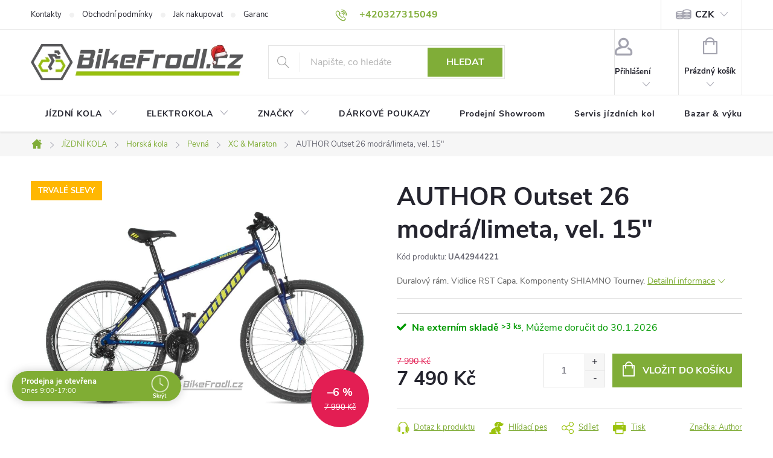

--- FILE ---
content_type: text/html; charset=utf-8
request_url: https://www.bikefrodl.cz/pevna-xc-maraton-kola/author-outset-26-modra-limeta--vel--15-2/
body_size: 33694
content:
<!doctype html><html lang="cs" dir="ltr" class="header-background-light external-fonts-loaded"><head><meta charset="utf-8" /><meta name="viewport" content="width=device-width,initial-scale=1" /><title>AUTHOR Outset 26 modrá/limeta, vel. 15&quot; - bikefrodl.cz</title><link rel="preconnect" href="https://cdn.myshoptet.com" /><link rel="dns-prefetch" href="https://cdn.myshoptet.com" /><link rel="preload" href="https://cdn.myshoptet.com/prj/dist/master/cms/libs/jquery/jquery-1.11.3.min.js" as="script" /><link href="https://cdn.myshoptet.com/prj/dist/master/cms/templates/frontend_templates/shared/css/font-face/roboto.css" rel="stylesheet"><script>
dataLayer = [];
dataLayer.push({'shoptet' : {
    "pageId": 1020,
    "pageType": "productDetail",
    "currency": "CZK",
    "currencyInfo": {
        "decimalSeparator": ",",
        "exchangeRate": 1,
        "priceDecimalPlaces": 2,
        "symbol": "K\u010d",
        "symbolLeft": 0,
        "thousandSeparator": " "
    },
    "language": "cs",
    "projectId": 339269,
    "product": {
        "id": 192264,
        "guid": "fd9c68b8-61b2-11ed-a90a-ecf4bbd76e50",
        "hasVariants": false,
        "codes": [
            {
                "code": "UA42944221",
                "quantity": "> 3",
                "stocks": [
                    {
                        "id": 5,
                        "quantity": "> 3"
                    },
                    {
                        "id": 1,
                        "quantity": "0"
                    },
                    {
                        "id": 11,
                        "quantity": "0"
                    }
                ]
            }
        ],
        "code": "UA42944221",
        "name": "AUTHOR Outset 26 modr\u00e1\/limeta, vel. 15\"",
        "appendix": "",
        "weight": 0,
        "manufacturer": "Author",
        "manufacturerGuid": "1EF53334FB4B6F4CA638DA0BA3DED3EE",
        "currentCategory": "J\u00cdZDN\u00cd KOLA | Horsk\u00e1 kola | Pevn\u00e1 horsk\u00e1 kola | XC, maraton kola",
        "currentCategoryGuid": "50d423f2-603f-11ed-88b4-ac1f6b0076ec",
        "defaultCategory": "J\u00cdZDN\u00cd KOLA | Horsk\u00e1 kola | Pevn\u00e1 horsk\u00e1 kola | XC, maraton kola",
        "defaultCategoryGuid": "50d423f2-603f-11ed-88b4-ac1f6b0076ec",
        "currency": "CZK",
        "priceWithVat": 7490
    },
    "stocks": [
        {
            "id": 1,
            "title": "Showroom \u010c\u00e1slav",
            "isDeliveryPoint": 1,
            "visibleOnEshop": 1
        },
        {
            "id": 5,
            "title": "Extern\u00ed sklad",
            "isDeliveryPoint": 1,
            "visibleOnEshop": 1
        },
        {
            "id": 11,
            "title": "Na cest\u011b",
            "isDeliveryPoint": 1,
            "visibleOnEshop": 1
        },
        {
            "id": "ext",
            "title": "Sklad",
            "isDeliveryPoint": 0,
            "visibleOnEshop": 1
        }
    ],
    "cartInfo": {
        "id": null,
        "freeShipping": false,
        "freeShippingFrom": null,
        "leftToFreeGift": {
            "formattedPrice": "0 K\u010d",
            "priceLeft": 0
        },
        "freeGift": false,
        "leftToFreeShipping": {
            "priceLeft": null,
            "dependOnRegion": null,
            "formattedPrice": null
        },
        "discountCoupon": [],
        "getNoBillingShippingPrice": {
            "withoutVat": 0,
            "vat": 0,
            "withVat": 0
        },
        "cartItems": [],
        "taxMode": "ORDINARY"
    },
    "cart": [],
    "customer": {
        "priceRatio": 1,
        "priceListId": 1,
        "groupId": null,
        "registered": false,
        "mainAccount": false
    }
}});
</script>

<!-- Google Tag Manager -->
<script>(function(w,d,s,l,i){w[l]=w[l]||[];w[l].push({'gtm.start':
new Date().getTime(),event:'gtm.js'});var f=d.getElementsByTagName(s)[0],
j=d.createElement(s),dl=l!='dataLayer'?'&l='+l:'';j.async=true;j.src=
'https://www.googletagmanager.com/gtm.js?id='+i+dl;f.parentNode.insertBefore(j,f);
})(window,document,'script','dataLayer','GTM-PSMJN6Q');</script>
<!-- End Google Tag Manager -->

<meta property="og:type" content="website"><meta property="og:site_name" content="bikefrodl.cz"><meta property="og:url" content="https://www.bikefrodl.cz/pevna-xc-maraton-kola/author-outset-26-modra-limeta--vel--15-2/"><meta property="og:title" content='AUTHOR Outset 26 modrá/limeta, vel. 15" - bikefrodl.cz'><meta name="author" content="bikefrodl.cz"><meta name="web_author" content="Shoptet.cz"><meta name="dcterms.rightsHolder" content="www.bikefrodl.cz"><meta name="robots" content="index,follow"><meta property="og:image" content="https://cdn.myshoptet.com/usr/www.bikefrodl.cz/user/shop/big/192264_author-outset-26-modra-limeta--vel--15.jpg?636e303a"><meta property="og:description" content='AUTHOR Outset 26 modrá/limeta, vel. 15". Duralový rám. Vidlice RST Capa. Komponenty SHIAMNO Tourney.'><meta name="description" content='AUTHOR Outset 26 modrá/limeta, vel. 15". Duralový rám. Vidlice RST Capa. Komponenty SHIAMNO Tourney.'><meta name="google-site-verification" content="a842d5f858f868681b86b7616954f066c0f6114f"><meta property="product:price:amount" content="7490"><meta property="product:price:currency" content="CZK"><style>:root {--color-primary: #80AD38;--color-primary-h: 83;--color-primary-s: 51%;--color-primary-l: 45%;--color-primary-hover: #9bc20e;--color-primary-hover-h: 73;--color-primary-hover-s: 87%;--color-primary-hover-l: 41%;--color-secondary: #80AD38;--color-secondary-h: 83;--color-secondary-s: 51%;--color-secondary-l: 45%;--color-secondary-hover: #9bc20e;--color-secondary-hover-h: 73;--color-secondary-hover-s: 87%;--color-secondary-hover-l: 41%;--color-tertiary: #9bc20e;--color-tertiary-h: 73;--color-tertiary-s: 87%;--color-tertiary-l: 41%;--color-tertiary-hover: #80AD38;--color-tertiary-hover-h: 83;--color-tertiary-hover-s: 51%;--color-tertiary-hover-l: 45%;--color-header-background: #ffffff;--template-font: "Roboto";--template-headings-font: "Roboto";--header-background-url: none;--cookies-notice-background: #1A1937;--cookies-notice-color: #F8FAFB;--cookies-notice-button-hover: #f5f5f5;--cookies-notice-link-hover: #27263f;--templates-update-management-preview-mode-content: "Náhled aktualizací šablony je aktivní pro váš prohlížeč."}</style>
    <script>var shoptet = shoptet || {};</script>
    <script src="https://cdn.myshoptet.com/prj/dist/master/shop/dist/main-3g-header.js.05f199e7fd2450312de2.js"></script>
<!-- User include --><!-- service 776(417) html code header -->
<link type="text/css" rel="stylesheet" media="all"  href="https://cdn.myshoptet.com/usr/paxio.myshoptet.com/user/documents/blank/style.css?v1602546"/>
<link href="https://cdn.myshoptet.com/prj/dist/master/shop/dist/font-shoptet-11.css.62c94c7785ff2cea73b2.css" rel="stylesheet">
<link href="https://cdn.myshoptet.com/usr/paxio.myshoptet.com/user/documents/blank/ikony.css?v9" rel="stylesheet">
<link type="text/css" rel="stylesheet" media="screen"  href="https://cdn.myshoptet.com/usr/paxio.myshoptet.com/user/documents/blank/preklady.css?v27" />
<link rel="stylesheet" href="https://cdn.myshoptet.com/usr/paxio.myshoptet.com/user/documents/blank/Slider/slick.css" />
<link rel="stylesheet" href="https://cdn.myshoptet.com/usr/paxio.myshoptet.com/user/documents/blank/Slider/slick-theme.css?v4" />
<link rel="stylesheet" href="https://cdn.myshoptet.com/usr/paxio.myshoptet.com/user/documents/blank/Slider/slick-classic.css?v3" />

<!-- api 608(256) html code header -->
<link rel="stylesheet" href="https://cdn.myshoptet.com/usr/api2.dklab.cz/user/documents/_doplnky/bannery/339269/4061/339269_4061.css" type="text/css" /><style>
        :root {
            --dklab-bannery-b-hp-padding: 15px;
            --dklab-bannery-b-hp-box-padding: 0px;
            --dklab-bannery-b-hp-big-screen: 50%;
            --dklab-bannery-b-hp-medium-screen: 50%;
            --dklab-bannery-b-hp-small-screen: 50%;
            --dklab-bannery-b-hp-tablet-screen: 50%;
            --dklab-bannery-b-hp-mobile-screen: 50%;

            --dklab-bannery-i-hp-icon-color: #000000;
            --dklab-bannery-i-hp-color: #000000;
            --dklab-bannery-i-hp-background: #FFFFFF;            
            
            --dklab-bannery-i-d-icon-color: #000000;
            --dklab-bannery-i-d-color: #000000;
            --dklab-bannery-i-d-background: #FFFFFF;


            --dklab-bannery-i-hp-w-big-screen: 4;
            --dklab-bannery-i-hp-w-medium-screen: 4;
            --dklab-bannery-i-hp-w-small-screen: 4;
            --dklab-bannery-i-hp-w-tablet-screen: 4;
            --dklab-bannery-i-hp-w-mobile-screen: 2;
            
            --dklab-bannery-i-d-w-big-screen: 4;
            --dklab-bannery-i-d-w-medium-screen: 4;
            --dklab-bannery-i-d-w-small-screen: 4;
            --dklab-bannery-i-d-w-tablet-screen: 4;
            --dklab-bannery-i-d-w-mobile-screen: 2;

        }</style>
<!-- api 690(337) html code header -->
<script>var ophWidgetData={"lang":"cs","link":"https:\/\/www.bikefrodl.cz\/kontakty\/","logo":true,"turnOff":false,"expanded":true,"lunchShow":false,"checkHoliday":true,"showNextWeek":true,"showWidgetStart":"06:00","showWidgetEnd":"20:00","beforeOpenStore":"5","beforeCloseStore":"30","openingHours":[{"day":1,"openHour":"09:00","closeHour":"17:00","openPause":"","closePause":"","closed":false,"staticHourText":""},{"day":2,"openHour":"09:00","closeHour":"17:00","openPause":"","closePause":"","closed":false,"staticHourText":""},{"day":3,"openHour":"09:00","closeHour":"17:00","openPause":"","closePause":"","closed":false,"staticHourText":""},{"day":4,"openHour":"09:00","closeHour":"17:00","openPause":"","closePause":"","closed":false,"staticHourText":""},{"day":5,"openHour":"09:00","closeHour":"17:00","openPause":"","closePause":"","closed":false,"staticHourText":""},{"day":6,"openHour":"09:00","closeHour":"12:00","openPause":"","closePause":"","closed":false,"staticHourText":""},{"day":7,"openHour":"","closeHour":"","openPause":"","closePause":"","closed":true,"staticHourText":""}],"excludes":[{"date":"2025-12-24","openHour":"","closeHour":"","openPause":"","closePause":"","closed":true,"text":""},{"date":"2025-12-25","openHour":"","closeHour":"","openPause":"","closePause":"","closed":true,"text":""},{"date":"2025-12-26","openHour":"","closeHour":"","openPause":"","closePause":"","closed":true,"text":""},{"date":"2025-12-27","openHour":"","closeHour":"","openPause":"","closePause":"","closed":true,"text":""},{"date":"2025-12-28","openHour":"","closeHour":"","openPause":"","closePause":"","closed":true,"text":""},{"date":"2025-12-29","openHour":"","closeHour":"","openPause":"","closePause":"","closed":true,"text":""},{"date":"2025-12-30","openHour":"","closeHour":"","openPause":"","closePause":"","closed":true,"text":""},{"date":"2025-12-31","openHour":"","closeHour":"","openPause":"","closePause":"","closed":true,"text":""},{"date":"2026-01-01","openHour":"","closeHour":"","openPause":"","closePause":"","closed":true,"text":""},{"date":"2026-01-02","openHour":"","closeHour":"","openPause":"","closePause":"","closed":true,"text":""},{"date":"2026-01-03","openHour":"","closeHour":"","openPause":"","closePause":"","closed":true,"text":""},{"date":"2026-01-04","openHour":"","closeHour":"","openPause":"","closePause":"","closed":true,"text":""}],"holidayList":["01-01","01-05","08-05","05-07","06-07","28-09","28-10","17-11","24-12","25-12","26-12"],"todayLongFormat":false,"logoFilemanager":"","colors":{"bg_header_color":"#f7f7f7","bg_logo_color":"","bg_title_color":"","bg_preopen_color":"#03a9f4","bg_open_color":"#80ad34","bg_pause_color":"#ff9800","bg_preclose_color":"#ff6f00","bg_close_color":"#ff0000","color_exception_day":"#e94b4b"},"address":"<b>Prodejn\u00ed showroom Bike Servis FRODL<\/b>\nJen\u00edkovsk\u00e1 1663, 286 01 \u010c\u00e1slav","icon":"icon-03","bottomPosition":0,"showDetailOnExpand":true,"disableDetail":false,"disableDetailTable":false,"hideOnMobile":false,"hideOnCheckout":true,"weekTurnOff":[],"directPosition":"ltr"}</script>
<!-- service 608(256) html code header -->
<link rel="stylesheet" href="https://cdn.myshoptet.com/usr/api.dklab.cz/user/documents/fontawesome/css/all.css?v=1.02" type="text/css" />
<!-- service 690(337) html code header -->
<link href="https://cdn.myshoptet.com/usr/mcore.myshoptet.com/user/documents/upload/addon01/ophWidget.min.css?v=1.6.9" rel="stylesheet" />


<!-- service 417(71) html code header -->
<style>
@media screen and (max-width: 767px) {
body.sticky-mobile:not(.paxio-merkur):not(.venus) .dropdown {display: none !important;}
body.sticky-mobile:not(.paxio-merkur):not(.venus) .languagesMenu{right: 98px; position: absolute;}
body.sticky-mobile:not(.paxio-merkur):not(.venus) .languagesMenu .caret{display: none !important;}
body.sticky-mobile:not(.paxio-merkur):not(.venus) .languagesMenu.open .languagesMenu__content {display: block;right: 0;left: auto;}
.template-12 #header .site-name {max-width: 40% !important;}
}
@media screen and (-ms-high-contrast: active), (-ms-high-contrast: none) {
.template-12 #header {position: fixed; width: 100%;}
.template-12 #content-wrapper.content-wrapper{padding-top: 80px;}
}
.sticky-mobile #header-image{display: none;}
@media screen and (max-width: 640px) {
.template-04.sticky-mobile #header-cart{position: fixed;top: 3px;right: 92px;}
.template-04.sticky-mobile #header-cart::before {font-size: 32px;}
.template-04.sticky-mobile #header-cart strong{display: none;}
}
@media screen and (min-width: 641px) {
.dklabGarnet #main-wrapper {overflow: visible !important;}
}
.dklabGarnet.sticky-mobile #logo img {top: 0 !important;}
@media screen and (min-width: 768px){
.top-navigation-bar .site-name {display: none;}
}
/*NOVÁ VERZE MOBILNÍ HLAVIČKY*/
@media screen and (max-width: 767px){
.scrolled-down body:not(.ordering-process):not(.search-window-visible) .top-navigation-bar {transform: none !important;}
.scrolled-down body:not(.ordering-process):not(.search-window-visible) #header .site-name {transform: none !important;}
.scrolled-down body:not(.ordering-process):not(.search-window-visible) #header .cart-count {transform: none !important;}
.scrolled-down #header {transform: none !important;}

body.template-11.mobile-header-version-1:not(.paxio-merkur):not(.venus) .top-navigation-bar .site-name{display: none !important;}
body.template-11.mobile-header-version-1:not(.paxio-merkur):not(.venus) #header .cart-count {top: -39px !important;position: absolute !important;}
.template-11.sticky-mobile.mobile-header-version-1 .responsive-tools > a[data-target="search"] {visibility: visible;}
.template-12.mobile-header-version-1 #header{position: fixed !important;}
.template-09.mobile-header-version-1.sticky-mobile .top-nav .subnav-left {visibility: visible;}
}

/*Disco*/
@media screen and (min-width: 768px){
.template-13:not(.jupiter) #header, .template-14 #header{position: sticky;top: 0;z-index: 8;}
.template-14.search-window-visible #header{z-index: 9999;}
body.navigation-hovered::before {z-index: 7;}
/*
.template-13 .top-navigation-bar{z-index: 10000;}
.template-13 .popup-widget {z-index: 10001;}
*/
.scrolled .template-13 #header, .scrolled .template-14 #header{box-shadow: 0 2px 10px rgba(0,0,0,0.1);}
.search-focused::before{z-index: 8;}
.top-navigation-bar{z-index: 9;position: relative;}
.paxio-merkur.top-navigation-menu-visible #header .search-form .form-control {z-index: 1;}
.paxio-merkur.top-navigation-menu-visible .search-form::before {z-index: 1;}
.scrolled .popup-widget.cart-widget {position: fixed;top: 68px !important;}

/* MERKUR */
.paxio-merkur.sticky-mobile.template-11 #oblibeneBtn{line-height: 70px !important;}
}


/* VENUS */
@media screen and (min-width: 768px){
.venus.sticky-mobile:not(.ordering-process) #header {position: fixed !important;width: 100%;transform: none !important;translate: none !important;box-shadow: 0 2px 10px rgba(0,0,0,0.1);visibility: visible !important;opacity: 1 !important;}
.venus.sticky-mobile:not(.ordering-process) .overall-wrapper{padding-top: 160px;}
.venus.sticky-mobile.type-index:not(.ordering-process) .overall-wrapper{padding-top: 85px;}
.venus.sticky-mobile:not(.ordering-process) #content-wrapper.content-wrapper {padding-top: 0 !important;}
}
@media screen and (max-width: 767px){
.template-14 .top-navigation-bar > .site-name{display: none !important;}
.template-14 #header .header-top .header-top-wrapper .site-name{margin: 0;}
}
/* JUPITER */
@media screen and (max-width: 767px){
.scrolled-down body.jupiter:not(.ordering-process):not(.search-window-visible) #header .site-name {-webkit-transform: translateX(-50%) !important;transform: translateX(-50%) !important;}
}
@media screen and (min-width: 768px){
.jupiter.sticky-header #header::after{display: none;}
.jupiter.sticky-header #header{position: fixed; top: 0; width: 100%;z-index: 99;}
.jupiter.sticky-header.ordering-process #header{position: relative;}
.jupiter.sticky-header .overall-wrapper{padding-top: 182px;}
.jupiter.sticky-header.ordering-process .overall-wrapper{padding-top: 0;}
.jupiter.sticky-header #header .header-top {height: 80px;}
}
</style>
<!-- service 533(184) html code header -->
<style>
.vybrane-filtry::before{content: "Zvolené filtry";background: #999;color: #fff;display: block;margin: -10px -20px 10px -20px;padding: 7px 20px;font-weight: bold;text-transform: uppercase;}
.svk .vybrane-filtry::before{content: "Zvolené filtre";}
.hu .vybrane-filtry::before{content: "Kiválasztott filterek";}
.vybrane-filtry {background-color: #eaeaea;padding: 10px 20px;margin-left: -20px;margin-right: -20px;margin-bottom: 10px;}
.vybrane-filtry input[type="checkbox"]:checked + label::before, .vybrane-filtry input[type="radio"]:checked + label::before{content: "\e912";font-family: shoptet;background: none !important;display: inline-block;vertical-align: middle;font-size: 7px;line-height: 16px;border: 0;position: relative;top: -1px;transform: none;height: auto;width: auto;margin-right: 3px;color: #999;}
.vybrane-filtry input[type="checkbox"]:checked + label::after, .vybrane-filtry input[type="radio"]:checked + label::after{content: ",";background: none;border: 0;width: auto;height: auto;display: inline-block !important;position: relative;left: -3px;top: auto;transform: none;}
.vybrane-filtry .filter-section label.active {font-weight: 400; padding: 0; margin-right: 5px;}
.vybrane-filtry .filter-count{display: none;}
.vybrane-filtry .filter-section fieldset div, .vybrane-filtry h4, .vybrane-filtry form {display: inline-block;}
.vybrane-filtry h4::after{content: ":";}
.vybrane-filtry h4::before{display: none;}
#filters .vybrane-filtry h4{margin-right: 5px !important;margin-bottom: 0 !important;text-transform: none; border: 0 !important; padding: 0 !important;}
.sidebar h4 span:not(.question-tooltip){background-color: transparent;}
.vybrane-filtry .filter-section fieldset > div:last-of-type > label::after, .vybrane-filtry .filter-section fieldset > div > div:last-of-type > label::after{display: none !important;}
.vybrane-filtry .filter-section:not(.filter-section-default) {padding: 5px 0 !important; border-top: 0 !important;border-bottom: 1px solid #e0e0e0;}
.vybrane-filtry .filter-section form{margin-bottom: 0 !important;}
.param-filter-top .filter-section:last-of-type{border-bottom: 0;}
#content .filter-section fieldset div{width: auto;}
#content .vybrane-filtry form{vertical-align: middle;}
.vybrane-filtry .param-filter-top{margin-bottom: 0;}
.vybrane-filtry .param-filter-top form{width: 100%;}
.vybrane-filtry .param-filter-top form .aktivni-filtr{padding: 5px 0 !important;border-bottom: 1px solid #e0e0e0; width: 100%;}
.vybrane-filtry .param-filter-top input[type="checkbox"]:checked + label::after{display: none;}
.vybrane-filtry .advanced-filters-wrapper .advanced-parameter{display: none;}
.vybrane-filtry .advanced-filters-wrapper .filter-label{display: block !important;}
.vybrane-filtry .advanced-filters-wrapper > div {width: auto;}
.vybrane-filtry .advanced-filters-wrapper > div {padding-bottom: 0;}
.vybrane-filtry .question-tooltip{display: none;}
</style>
<link href="https://cdn.myshoptet.com/usr/252557.myshoptet.com/user/documents/zvolene-filtry/Classic.css?v3" rel="stylesheet" />
<!-- project html code header -->
<link rel="stylesheet" media="all" href="https://www.codeforest.cz/user/documents/css/brandcontent-v6.css" />
<link rel="stylesheet" media="all" href="https://www.codeforest.cz/user/documents/css/bikefrodl-v11.css" />
<link rel="stylesheet" media="all" href="https://www.codeforest.cz/user/documents/css/pax.css" />
<meta name="google-site-verification" content="AiapIxO6lBA7WeTWt-wj5Mb0CzbBKkp85vRM67tSQOQ" />
<style>
.flag.flag-freeshipping {
  background-color: #ccc;
  }
#essoxSpreadedInstallmentImg{padding:0 0 !important;}
#essoxSpreadedInstallmentImgPrice{font-size:13px; padding-left:1%}
.special-offer{min-height:228px}
.basic-description table.geometrie td,th {
    border-top:1px solid #ccc;
}
.dropdown{
font-size: 16px;
font-weight: bold;
color: var(--color-primary);
}
.dropdown-menu > li > a{
font-size: 16px;
font-weight: bold;
color: black;
}
.dropdown-menu > li > a:hover{
color: var(--color-primary);
}
.product-appendix:before{
visibility:hidden;
padding-left:0;
margin-left:0
}
.basic-description .scott table.geo td:nth-child(1) {
  width: auto;
  text-transform: uppercase;
  font-weight: bold;
  text-align: left;
  }
  .basic-description .scott table.geo td:nth-child(2) {
  min-width: 200px;
  text-transform: uppercase;
  font-weight: bold;
  text-align: left;
  }
</style>
<!-- /User include --><link rel="shortcut icon" href="/favicon.ico" type="image/x-icon" /><link rel="canonical" href="https://www.bikefrodl.cz/pevna-xc-maraton-kola/author-outset-26-modra-limeta--vel--15-2/" />    <script>
        var _hwq = _hwq || [];
        _hwq.push(['setKey', 'BD6A24222D26C224024DDA06805D0E6C']);
        _hwq.push(['setTopPos', '0']);
        _hwq.push(['showWidget', '21']);
        (function() {
            var ho = document.createElement('script');
            ho.src = 'https://cz.im9.cz/direct/i/gjs.php?n=wdgt&sak=BD6A24222D26C224024DDA06805D0E6C';
            var s = document.getElementsByTagName('script')[0]; s.parentNode.insertBefore(ho, s);
        })();
    </script>
    <!-- Global site tag (gtag.js) - Google Analytics -->
    <script async src="https://www.googletagmanager.com/gtag/js?id=G-6H4CC1P179"></script>
    <script>
        
        window.dataLayer = window.dataLayer || [];
        function gtag(){dataLayer.push(arguments);}
        

        
        gtag('js', new Date());

                gtag('config', 'UA-168900797-1', { 'groups': "UA" });
        
                gtag('config', 'G-6H4CC1P179', {"groups":"GA4","send_page_view":false,"content_group":"productDetail","currency":"CZK","page_language":"cs"});
        
        
        
        
        
        
                    gtag('event', 'page_view', {"send_to":"GA4","page_language":"cs","content_group":"productDetail","currency":"CZK"});
        
                gtag('set', 'currency', 'CZK');

        gtag('event', 'view_item', {
            "send_to": "UA",
            "items": [
                {
                    "id": "UA42944221",
                    "name": "AUTHOR Outset 26 modr\u00e1\/limeta, vel. 15\"",
                    "category": "J\u00cdZDN\u00cd KOLA \/ Horsk\u00e1 kola \/ Pevn\u00e1 horsk\u00e1 kola \/ XC, maraton kola",
                                        "brand": "Author",
                                                            "price": 6190.08
                }
            ]
        });
        
        
        
        
        
                    gtag('event', 'view_item', {"send_to":"GA4","page_language":"cs","content_group":"productDetail","value":6190.0799999999999,"currency":"CZK","items":[{"item_id":"UA42944221","item_name":"AUTHOR Outset 26 modr\u00e1\/limeta, vel. 15\"","item_brand":"Author","item_category":"J\u00cdZDN\u00cd KOLA","item_category2":"Horsk\u00e1 kola","item_category3":"Pevn\u00e1 horsk\u00e1 kola","item_category4":"XC, maraton kola","price":6190.0799999999999,"quantity":1,"index":0}]});
        
        
        
        
        
        
        
        document.addEventListener('DOMContentLoaded', function() {
            if (typeof shoptet.tracking !== 'undefined') {
                for (var id in shoptet.tracking.bannersList) {
                    gtag('event', 'view_promotion', {
                        "send_to": "UA",
                        "promotions": [
                            {
                                "id": shoptet.tracking.bannersList[id].id,
                                "name": shoptet.tracking.bannersList[id].name,
                                "position": shoptet.tracking.bannersList[id].position
                            }
                        ]
                    });
                }
            }

            shoptet.consent.onAccept(function(agreements) {
                if (agreements.length !== 0) {
                    console.debug('gtag consent accept');
                    var gtagConsentPayload =  {
                        'ad_storage': agreements.includes(shoptet.config.cookiesConsentOptPersonalisation)
                            ? 'granted' : 'denied',
                        'analytics_storage': agreements.includes(shoptet.config.cookiesConsentOptAnalytics)
                            ? 'granted' : 'denied',
                                                                                                'ad_user_data': agreements.includes(shoptet.config.cookiesConsentOptPersonalisation)
                            ? 'granted' : 'denied',
                        'ad_personalization': agreements.includes(shoptet.config.cookiesConsentOptPersonalisation)
                            ? 'granted' : 'denied',
                        };
                    console.debug('update consent data', gtagConsentPayload);
                    gtag('consent', 'update', gtagConsentPayload);
                    dataLayer.push(
                        { 'event': 'update_consent' }
                    );
                }
            });
        });
    </script>
<script>
    (function(t, r, a, c, k, i, n, g) { t['ROIDataObject'] = k;
    t[k]=t[k]||function(){ (t[k].q=t[k].q||[]).push(arguments) },t[k].c=i;n=r.createElement(a),
    g=r.getElementsByTagName(a)[0];n.async=1;n.src=c;g.parentNode.insertBefore(n,g)
    })(window, document, 'script', '//www.heureka.cz/ocm/sdk.js?source=shoptet&version=2&page=product_detail', 'heureka', 'cz');

    heureka('set_user_consent', 1);
</script>
</head><body class="desktop id-1020 in-pevna-xc-maraton-kola template-11 type-product type-detail one-column-body columns-4 blank-mode blank-mode-css ums_forms_redesign--off ums_a11y_category_page--on ums_discussion_rating_forms--off ums_flags_display_unification--on ums_a11y_login--on mobile-header-version-0">
        <div id="fb-root"></div>
        <script>
            window.fbAsyncInit = function() {
                FB.init({
                    autoLogAppEvents : true,
                    xfbml            : true,
                    version          : 'v24.0'
                });
            };
        </script>
        <script async defer crossorigin="anonymous" src="https://connect.facebook.net/cs_CZ/sdk.js#xfbml=1&version=v24.0"></script>
<!-- Google Tag Manager (noscript) -->
<noscript><iframe src="https://www.googletagmanager.com/ns.html?id=GTM-PSMJN6Q"
height="0" width="0" style="display:none;visibility:hidden"></iframe></noscript>
<!-- End Google Tag Manager (noscript) -->

<a href="#content" class="skip-link sr-only">Přejít na obsah</a><div class="overall-wrapper"><div class="user-action"><div class="container">
    <div class="user-action-in">
                    <div id="login" class="user-action-login popup-widget login-widget" role="dialog" aria-labelledby="loginHeading">
        <div class="popup-widget-inner">
                            <h2 id="loginHeading">Přihlášení k vašemu účtu</h2><div id="customerLogin"><form action="/action/Customer/Login/" method="post" id="formLoginIncluded" class="csrf-enabled formLogin" data-testid="formLogin"><input type="hidden" name="referer" value="" /><div class="form-group"><div class="input-wrapper email js-validated-element-wrapper no-label"><input type="email" name="email" class="form-control" autofocus placeholder="E-mailová adresa (např. jan@novak.cz)" data-testid="inputEmail" autocomplete="email" required /></div></div><div class="form-group"><div class="input-wrapper password js-validated-element-wrapper no-label"><input type="password" name="password" class="form-control" placeholder="Heslo" data-testid="inputPassword" autocomplete="current-password" required /><span class="no-display">Nemůžete vyplnit toto pole</span><input type="text" name="surname" value="" class="no-display" /></div></div><div class="form-group"><div class="login-wrapper"><button type="submit" class="btn btn-secondary btn-text btn-login" data-testid="buttonSubmit">Přihlásit se</button><div class="password-helper"><a href="/registrace/" data-testid="signup" rel="nofollow">Nová registrace</a><a href="/klient/zapomenute-heslo/" rel="nofollow">Zapomenuté heslo</a></div></div></div></form>
</div>                    </div>
    </div>

                            <div id="cart-widget" class="user-action-cart popup-widget cart-widget loader-wrapper" data-testid="popupCartWidget" role="dialog" aria-hidden="true">
    <div class="popup-widget-inner cart-widget-inner place-cart-here">
        <div class="loader-overlay">
            <div class="loader"></div>
        </div>
    </div>

    <div class="cart-widget-button">
        <a href="/kosik/" class="btn btn-conversion" id="continue-order-button" rel="nofollow" data-testid="buttonNextStep">Pokračovat do košíku</a>
    </div>
</div>
            </div>
</div>
</div><div class="top-navigation-bar" data-testid="topNavigationBar">

    <div class="container">

        <div class="top-navigation-contacts">
            <strong>Zákaznická podpora:</strong><a href="tel:+420327315049" class="project-phone" aria-label="Zavolat na +420327315049" data-testid="contactboxPhone"><span>+420327315049</span></a><a href="mailto:info@bikefrodl.cz" class="project-email" data-testid="contactboxEmail"><span>info@bikefrodl.cz</span></a>        </div>

                            <div class="top-navigation-menu">
                <div class="top-navigation-menu-trigger"></div>
                <ul class="top-navigation-bar-menu">
                                            <li class="top-navigation-menu-item-29">
                            <a href="/kontakty/">Kontakty</a>
                        </li>
                                            <li class="top-navigation-menu-item-39">
                            <a href="/obchodni-podminky/">Obchodní podmínky</a>
                        </li>
                                            <li class="top-navigation-menu-item-27">
                            <a href="/jak-nakupovat/">Jak nakupovat</a>
                        </li>
                                            <li class="top-navigation-menu-item-1014">
                            <a href="/cenova-garance/">Garance nejnižší ceny!</a>
                        </li>
                                            <li class="top-navigation-menu-item-691">
                            <a href="/podminky-ochrany-osobnich-udaju/">Podmínky ochrany osobních údajů </a>
                        </li>
                                            <li class="top-navigation-menu-item-1004">
                            <a href="/platebni-metody/">Platební metody</a>
                        </li>
                                    </ul>
                <ul class="top-navigation-bar-menu-helper"></ul>
            </div>
        
        <div class="top-navigation-tools top-navigation-tools--language">
            <div class="responsive-tools">
                <a href="#" class="toggle-window" data-target="search" aria-label="Hledat" data-testid="linkSearchIcon"></a>
                                                            <a href="#" class="toggle-window" data-target="login"></a>
                                                    <a href="#" class="toggle-window" data-target="navigation" aria-label="Menu" data-testid="hamburgerMenu"></a>
            </div>
                <div class="dropdown">
        <span>Ceny v:</span>
        <button id="topNavigationDropdown" type="button" data-toggle="dropdown" aria-haspopup="true" aria-expanded="false">
            CZK
            <span class="caret"></span>
        </button>
        <ul class="dropdown-menu" aria-labelledby="topNavigationDropdown"><li><a href="/action/Currency/changeCurrency/?currencyCode=CZK" rel="nofollow">CZK</a></li><li><a href="/action/Currency/changeCurrency/?currencyCode=EUR" rel="nofollow">EUR</a></li></ul>
    </div>
            <button class="top-nav-button top-nav-button-login toggle-window" type="button" data-target="login" aria-haspopup="dialog" aria-controls="login" aria-expanded="false" data-testid="signin"><span>Přihlášení</span></button>        </div>

    </div>

</div>
<header id="header"><div class="container navigation-wrapper">
    <div class="header-top">
        <div class="site-name-wrapper">
            <div class="site-name"><a href="/" data-testid="linkWebsiteLogo"><img src="https://cdn.myshoptet.com/usr/www.bikefrodl.cz/user/logos/bikefrodlcz-mch-3.jpg" alt="bikefrodl.cz" fetchpriority="low" /></a></div>        </div>
        <div class="search" itemscope itemtype="https://schema.org/WebSite">
            <meta itemprop="headline" content="XC, maraton kola"/><meta itemprop="url" content="https://www.bikefrodl.cz"/><meta itemprop="text" content="AUTHOR Outset 26 modrá/limeta, vel. 15&amp;quot;. Duralový rám. Vidlice RST Capa. Komponenty SHIAMNO Tourney."/>            <form action="/action/ProductSearch/prepareString/" method="post"
    id="formSearchForm" class="search-form compact-form js-search-main"
    itemprop="potentialAction" itemscope itemtype="https://schema.org/SearchAction" data-testid="searchForm">
    <fieldset>
        <meta itemprop="target"
            content="https://www.bikefrodl.cz/vyhledavani/?string={string}"/>
        <input type="hidden" name="language" value="cs"/>
        
            
<input
    type="search"
    name="string"
        class="query-input form-control search-input js-search-input"
    placeholder="Napište, co hledáte"
    autocomplete="off"
    required
    itemprop="query-input"
    aria-label="Vyhledávání"
    data-testid="searchInput"
>
            <button type="submit" class="btn btn-default" data-testid="searchBtn">Hledat</button>
        
    </fieldset>
</form>
        </div>
        <div class="navigation-buttons">
                
    <a href="/kosik/" class="btn btn-icon toggle-window cart-count" data-target="cart" data-hover="true" data-redirect="true" data-testid="headerCart" rel="nofollow" aria-haspopup="dialog" aria-expanded="false" aria-controls="cart-widget">
        
                <span class="sr-only">Nákupní košík</span>
        
            <span class="cart-price visible-lg-inline-block" data-testid="headerCartPrice">
                                    Prázdný košík                            </span>
        
    
            </a>
        </div>
    </div>
    <nav id="navigation" aria-label="Hlavní menu" data-collapsible="true"><div class="navigation-in menu"><ul class="menu-level-1" role="menubar" data-testid="headerMenuItems"><li class="menu-item-695 ext" role="none"><a href="/jizdni-kola/" data-testid="headerMenuItem" role="menuitem" aria-haspopup="true" aria-expanded="false"><b>JÍZDNÍ KOLA</b><span class="submenu-arrow"></span></a><ul class="menu-level-2" aria-label="JÍZDNÍ KOLA" tabindex="-1" role="menu"><li class="menu-item-698 has-third-level" role="none"><a href="/horska-kola/" class="menu-image" data-testid="headerMenuItem" tabindex="-1" aria-hidden="true"><img src="data:image/svg+xml,%3Csvg%20width%3D%22140%22%20height%3D%22100%22%20xmlns%3D%22http%3A%2F%2Fwww.w3.org%2F2000%2Fsvg%22%3E%3C%2Fsvg%3E" alt="" aria-hidden="true" width="140" height="100"  data-src="https://cdn.myshoptet.com/usr/www.bikefrodl.cz/user/categories/thumb/jizdni_kola.jpg" fetchpriority="low" /></a><div><a href="/horska-kola/" data-testid="headerMenuItem" role="menuitem"><span>Horská kola FAV</span></a>
                                                    <ul class="menu-level-3" role="menu">
                                                                    <li class="menu-item-719" role="none">
                                        <a href="/pevna-horska-kola/" data-testid="headerMenuItem" role="menuitem">
                                            Pevná</a>,                                    </li>
                                                                    <li class="menu-item-716" role="none">
                                        <a href="/celoodpruzena-horska-kola/" data-testid="headerMenuItem" role="menuitem">
                                            Celoodpružená</a>                                    </li>
                                                            </ul>
                        </div></li><li class="menu-item-701 has-third-level" role="none"><a href="/silnicni-kola/" class="menu-image" data-testid="headerMenuItem" tabindex="-1" aria-hidden="true"><img src="data:image/svg+xml,%3Csvg%20width%3D%22140%22%20height%3D%22100%22%20xmlns%3D%22http%3A%2F%2Fwww.w3.org%2F2000%2Fsvg%22%3E%3C%2Fsvg%3E" alt="" aria-hidden="true" width="140" height="100"  data-src="https://cdn.myshoptet.com/usr/www.bikefrodl.cz/user/categories/thumb/silnicni-kola.jpg" fetchpriority="low" /></a><div><a href="/silnicni-kola/" data-testid="headerMenuItem" role="menuitem"><span>Silniční kola FAV</span></a>
                                                    <ul class="menu-level-3" role="menu">
                                                                    <li class="menu-item-737" role="none">
                                        <a href="/klasicka-silnicni-kola/" data-testid="headerMenuItem" role="menuitem">
                                            Klasická</a>,                                    </li>
                                                                    <li class="menu-item-941" role="none">
                                        <a href="/triatlonova-kola/" data-testid="headerMenuItem" role="menuitem">
                                            Triatlonová</a>,                                    </li>
                                                                    <li class="menu-item-734" role="none">
                                        <a href="/cyklokrosova-kola/" data-testid="headerMenuItem" role="menuitem">
                                            Cyklokros &amp; gravel</a>                                    </li>
                                                            </ul>
                        </div></li><li class="menu-item-704 has-third-level" role="none"><a href="/krosova-trekingova-fitness-kola/" class="menu-image" data-testid="headerMenuItem" tabindex="-1" aria-hidden="true"><img src="data:image/svg+xml,%3Csvg%20width%3D%22140%22%20height%3D%22100%22%20xmlns%3D%22http%3A%2F%2Fwww.w3.org%2F2000%2Fsvg%22%3E%3C%2Fsvg%3E" alt="" aria-hidden="true" width="140" height="100"  data-src="https://cdn.myshoptet.com/usr/www.bikefrodl.cz/user/categories/thumb/fitness_kola.jpg" fetchpriority="low" /></a><div><a href="/krosova-trekingova-fitness-kola/" data-testid="headerMenuItem" role="menuitem"><span>Krosová &amp; fitness kola FAV</span></a>
                                                    <ul class="menu-level-3" role="menu">
                                                                    <li class="menu-item-740" role="none">
                                        <a href="/krosova-trekingova-kola/" data-testid="headerMenuItem" role="menuitem">
                                            Krosová (trekingová)</a>,                                    </li>
                                                                    <li class="menu-item-743" role="none">
                                        <a href="/fitness-kola/" data-testid="headerMenuItem" role="menuitem">
                                            Fitness</a>                                    </li>
                                                            </ul>
                        </div></li><li class="menu-item-707" role="none"><a href="/mestska-kola/" class="menu-image" data-testid="headerMenuItem" tabindex="-1" aria-hidden="true"><img src="data:image/svg+xml,%3Csvg%20width%3D%22140%22%20height%3D%22100%22%20xmlns%3D%22http%3A%2F%2Fwww.w3.org%2F2000%2Fsvg%22%3E%3C%2Fsvg%3E" alt="" aria-hidden="true" width="140" height="100"  data-src="https://cdn.myshoptet.com/usr/www.bikefrodl.cz/user/categories/thumb/001_v.jpg" fetchpriority="low" /></a><div><a href="/mestska-kola/" data-testid="headerMenuItem" role="menuitem"><span>Městská kola FAV</span></a>
                        </div></li><li class="menu-item-710 has-third-level" role="none"><a href="/detska-kola/" class="menu-image" data-testid="headerMenuItem" tabindex="-1" aria-hidden="true"><img src="data:image/svg+xml,%3Csvg%20width%3D%22140%22%20height%3D%22100%22%20xmlns%3D%22http%3A%2F%2Fwww.w3.org%2F2000%2Fsvg%22%3E%3C%2Fsvg%3E" alt="" aria-hidden="true" width="140" height="100"  data-src="https://cdn.myshoptet.com/usr/www.bikefrodl.cz/user/categories/thumb/265494.jpg" fetchpriority="low" /></a><div><a href="/detska-kola/" data-testid="headerMenuItem" role="menuitem"><span>Dětská a juniorská kola, odrážedla FAV</span></a>
                                                    <ul class="menu-level-3" role="menu">
                                                                    <li class="menu-item-761" role="none">
                                        <a href="/odrazedla/" data-testid="headerMenuItem" role="menuitem">
                                            Odrážedla</a>,                                    </li>
                                                                    <li class="menu-item-749" role="none">
                                        <a href="/deti-4-6-let/" data-testid="headerMenuItem" role="menuitem">
                                            4-6 let (16&quot;)</a>,                                    </li>
                                                                    <li class="menu-item-752" role="none">
                                        <a href="/deti-6-9-let/" data-testid="headerMenuItem" role="menuitem">
                                            6-9 let (20&quot;)</a>,                                    </li>
                                                                    <li class="menu-item-755" role="none">
                                        <a href="/deti-9-12-let/" data-testid="headerMenuItem" role="menuitem">
                                            9-12 let (24&quot;)</a>,                                    </li>
                                                                    <li class="menu-item-758" role="none">
                                        <a href="/nad-12-let/" data-testid="headerMenuItem" role="menuitem">
                                            nad 12 let</a>                                    </li>
                                                            </ul>
                        </div></li><li class="menu-item-938" role="none"><a href="/freestyle-bmx-kola/" class="menu-image" data-testid="headerMenuItem" tabindex="-1" aria-hidden="true"><img src="data:image/svg+xml,%3Csvg%20width%3D%22140%22%20height%3D%22100%22%20xmlns%3D%22http%3A%2F%2Fwww.w3.org%2F2000%2Fsvg%22%3E%3C%2Fsvg%3E" alt="" aria-hidden="true" width="140" height="100"  data-src="https://cdn.myshoptet.com/usr/www.bikefrodl.cz/user/categories/thumb/bmx.jpg" fetchpriority="low" /></a><div><a href="/freestyle-bmx-kola/" data-testid="headerMenuItem" role="menuitem"><span>Freestyle BMX kola</span></a>
                        </div></li><li class="menu-item-764" role="none"><a href="/kolobezky/" class="menu-image" data-testid="headerMenuItem" tabindex="-1" aria-hidden="true"><img src="data:image/svg+xml,%3Csvg%20width%3D%22140%22%20height%3D%22100%22%20xmlns%3D%22http%3A%2F%2Fwww.w3.org%2F2000%2Fsvg%22%3E%3C%2Fsvg%3E" alt="" aria-hidden="true" width="140" height="100"  data-src="https://cdn.myshoptet.com/usr/www.bikefrodl.cz/user/categories/thumb/kolobka.jpg" fetchpriority="low" /></a><div><a href="/kolobezky/" data-testid="headerMenuItem" role="menuitem"><span>Koloběžky FAV</span></a>
                        </div></li><li class="menu-item-1947 has-third-level" role="none"><a href="/jizdni-kola-ramove-sady/" class="menu-image" data-testid="headerMenuItem" tabindex="-1" aria-hidden="true"><img src="data:image/svg+xml,%3Csvg%20width%3D%22140%22%20height%3D%22100%22%20xmlns%3D%22http%3A%2F%2Fwww.w3.org%2F2000%2Fsvg%22%3E%3C%2Fsvg%3E" alt="" aria-hidden="true" width="140" height="100"  data-src="https://cdn.myshoptet.com/usr/www.bikefrodl.cz/user/categories/thumb/frame.jpeg" fetchpriority="low" /></a><div><a href="/jizdni-kola-ramove-sady/" data-testid="headerMenuItem" role="menuitem"><span>Rámové sady</span></a>
                                                    <ul class="menu-level-3" role="menu">
                                                                    <li class="menu-item-1950" role="none">
                                        <a href="/ramy-na-horska-kola/" data-testid="headerMenuItem" role="menuitem">
                                            Rámy na horská kola</a>,                                    </li>
                                                                    <li class="menu-item-1953" role="none">
                                        <a href="/ramy-na-silnicni-gravel-kola/" data-testid="headerMenuItem" role="menuitem">
                                            Rámy na silniční &amp; gravel kola</a>                                    </li>
                                                            </ul>
                        </div></li></ul></li>
<li class="menu-item-673 ext" role="none"><a href="/elektrokola/" data-testid="headerMenuItem" role="menuitem" aria-haspopup="true" aria-expanded="false"><b>ELEKTROKOLA</b><span class="submenu-arrow"></span></a><ul class="menu-level-2" aria-label="ELEKTROKOLA" tabindex="-1" role="menu"><li class="menu-item-675 has-third-level" role="none"><a href="/horska-elektrokola/" class="menu-image" data-testid="headerMenuItem" tabindex="-1" aria-hidden="true"><img src="data:image/svg+xml,%3Csvg%20width%3D%22140%22%20height%3D%22100%22%20xmlns%3D%22http%3A%2F%2Fwww.w3.org%2F2000%2Fsvg%22%3E%3C%2Fsvg%3E" alt="" aria-hidden="true" width="140" height="100"  data-src="https://cdn.myshoptet.com/usr/www.bikefrodl.cz/user/categories/thumb/levosl.jpg" fetchpriority="low" /></a><div><a href="/horska-elektrokola/" data-testid="headerMenuItem" role="menuitem"><span>Horská elektrokola FAV</span></a>
                                                    <ul class="menu-level-3" role="menu">
                                                                    <li class="menu-item-881" role="none">
                                        <a href="/pevna-horska-elektrokola/" data-testid="headerMenuItem" role="menuitem">
                                            Pevná</a>,                                    </li>
                                                                    <li class="menu-item-878" role="none">
                                        <a href="/celoodpruzena-horska-elektrokola/" data-testid="headerMenuItem" role="menuitem">
                                            Celoodpružená</a>,                                    </li>
                                                                    <li class="menu-item-893" role="none">
                                        <a href="/juniorska-elektrokola/" data-testid="headerMenuItem" role="menuitem">
                                            Juniorská</a>                                    </li>
                                                            </ul>
                        </div></li><li class="menu-item-676" role="none"><a href="/krosova--trekingova--fitness-elektrokola/" class="menu-image" data-testid="headerMenuItem" tabindex="-1" aria-hidden="true"><img src="data:image/svg+xml,%3Csvg%20width%3D%22140%22%20height%3D%22100%22%20xmlns%3D%22http%3A%2F%2Fwww.w3.org%2F2000%2Fsvg%22%3E%3C%2Fsvg%3E" alt="" aria-hidden="true" width="140" height="100"  data-src="https://cdn.myshoptet.com/usr/www.bikefrodl.cz/user/categories/thumb/fitness-ekolo.jpg" fetchpriority="low" /></a><div><a href="/krosova--trekingova--fitness-elektrokola/" data-testid="headerMenuItem" role="menuitem"><span>Krosová &amp; fitness elektrokola FAV</span></a>
                        </div></li><li class="menu-item-677 has-third-level" role="none"><a href="/silnicni-elektrokola/" class="menu-image" data-testid="headerMenuItem" tabindex="-1" aria-hidden="true"><img src="data:image/svg+xml,%3Csvg%20width%3D%22140%22%20height%3D%22100%22%20xmlns%3D%22http%3A%2F%2Fwww.w3.org%2F2000%2Fsvg%22%3E%3C%2Fsvg%3E" alt="" aria-hidden="true" width="140" height="100"  data-src="https://cdn.myshoptet.com/usr/www.bikefrodl.cz/user/categories/thumb/silnicni-ekolo.jpg" fetchpriority="low" /></a><div><a href="/silnicni-elektrokola/" data-testid="headerMenuItem" role="menuitem"><span>Silniční elektrokola FAV</span></a>
                                                    <ul class="menu-level-3" role="menu">
                                                                    <li class="menu-item-974" role="none">
                                        <a href="/klasicka-silnicni-elektrokola/" data-testid="headerMenuItem" role="menuitem">
                                            Klasická</a>,                                    </li>
                                                                    <li class="menu-item-977" role="none">
                                        <a href="/gravel-elektrokola/" data-testid="headerMenuItem" role="menuitem">
                                            Cyklokros &amp; gravel</a>                                    </li>
                                                            </ul>
                        </div></li><li class="menu-item-875 has-third-level" role="none"><a href="/mestska-elektrokola/" class="menu-image" data-testid="headerMenuItem" tabindex="-1" aria-hidden="true"><img src="data:image/svg+xml,%3Csvg%20width%3D%22140%22%20height%3D%22100%22%20xmlns%3D%22http%3A%2F%2Fwww.w3.org%2F2000%2Fsvg%22%3E%3C%2Fsvg%3E" alt="" aria-hidden="true" width="140" height="100"  data-src="https://cdn.myshoptet.com/usr/www.bikefrodl.cz/user/categories/thumb/mestskeekolo.jpg" fetchpriority="low" /></a><div><a href="/mestska-elektrokola/" data-testid="headerMenuItem" role="menuitem"><span>Městská elektrokola FAV</span></a>
                                                    <ul class="menu-level-3" role="menu">
                                                                    <li class="menu-item-929" role="none">
                                        <a href="/klasicka-mestska-elektrokola/" data-testid="headerMenuItem" role="menuitem">
                                            Klasická</a>,                                    </li>
                                                                    <li class="menu-item-884" role="none">
                                        <a href="/elektrokola-s-nizkym-nastupem/" data-testid="headerMenuItem" role="menuitem">
                                            S nízkým nástupem</a>                                    </li>
                                                            </ul>
                        </div></li></ul></li>
<li class="menu-item-1029 ext" role="none"><a href="/znacky/" data-testid="headerMenuItem" role="menuitem" aria-haspopup="true" aria-expanded="false"><b>ZNAČKY</b><span class="submenu-arrow"></span></a><ul class="menu-level-2" aria-label="ZNAČKY" tabindex="-1" role="menu"><li class="menu-item-1152 has-third-level" role="none"><a href="/author/" class="menu-image" data-testid="headerMenuItem" tabindex="-1" aria-hidden="true"><img src="data:image/svg+xml,%3Csvg%20width%3D%22140%22%20height%3D%22100%22%20xmlns%3D%22http%3A%2F%2Fwww.w3.org%2F2000%2Fsvg%22%3E%3C%2Fsvg%3E" alt="" aria-hidden="true" width="140" height="100"  data-src="https://cdn.myshoptet.com/usr/www.bikefrodl.cz/user/categories/thumb/author.jpg" fetchpriority="low" /></a><div><a href="/author/" data-testid="headerMenuItem" role="menuitem"><span>AUTHOR</span></a>
                                                    <ul class="menu-level-3" role="menu">
                                                                    <li class="menu-item-1158" role="none">
                                        <a href="/jizdni-kola-author/" data-testid="headerMenuItem" role="menuitem">
                                            Jízdní kola Author</a>,                                    </li>
                                                                    <li class="menu-item-1155" role="none">
                                        <a href="/elektrokola-author/" data-testid="headerMenuItem" role="menuitem">
                                            Elektrokola Author</a>                                    </li>
                                                            </ul>
                        </div></li><li class="menu-item-1986 has-third-level" role="none"><a href="/apache/" class="menu-image" data-testid="headerMenuItem" tabindex="-1" aria-hidden="true"><img src="data:image/svg+xml,%3Csvg%20width%3D%22140%22%20height%3D%22100%22%20xmlns%3D%22http%3A%2F%2Fwww.w3.org%2F2000%2Fsvg%22%3E%3C%2Fsvg%3E" alt="" aria-hidden="true" width="140" height="100"  data-src="https://cdn.myshoptet.com/usr/www.bikefrodl.cz/user/categories/thumb/apache.svg" fetchpriority="low" /></a><div><a href="/apache/" data-testid="headerMenuItem" role="menuitem"><span>APACHE</span></a>
                                                    <ul class="menu-level-3" role="menu">
                                                                    <li class="menu-item-1992" role="none">
                                        <a href="/jizdni-kola-apache/" data-testid="headerMenuItem" role="menuitem">
                                            Jízdní kola Apache</a>,                                    </li>
                                                                    <li class="menu-item-1995" role="none">
                                        <a href="/elektrokola-apache/" data-testid="headerMenuItem" role="menuitem">
                                            Elektrokola Apache</a>                                    </li>
                                                            </ul>
                        </div></li><li class="menu-item-1631 has-third-level" role="none"><a href="/cannondale/" class="menu-image" data-testid="headerMenuItem" tabindex="-1" aria-hidden="true"><img src="data:image/svg+xml,%3Csvg%20width%3D%22140%22%20height%3D%22100%22%20xmlns%3D%22http%3A%2F%2Fwww.w3.org%2F2000%2Fsvg%22%3E%3C%2Fsvg%3E" alt="" aria-hidden="true" width="140" height="100"  data-src="https://cdn.myshoptet.com/usr/www.bikefrodl.cz/user/categories/thumb/cannondale.jpg" fetchpriority="low" /></a><div><a href="/cannondale/" data-testid="headerMenuItem" role="menuitem"><span>CANNONDALE</span></a>
                                                    <ul class="menu-level-3" role="menu">
                                                                    <li class="menu-item-1634" role="none">
                                        <a href="/jizdni-kola-cannondale/" data-testid="headerMenuItem" role="menuitem">
                                            Jízdní kola Cannondale</a>,                                    </li>
                                                                    <li class="menu-item-1637" role="none">
                                        <a href="/elektrokola-cannondale/" data-testid="headerMenuItem" role="menuitem">
                                            Elektrokola Cannondale</a>                                    </li>
                                                            </ul>
                        </div></li><li class="menu-item-1735 has-third-level" role="none"><a href="/gt/" class="menu-image" data-testid="headerMenuItem" tabindex="-1" aria-hidden="true"><img src="data:image/svg+xml,%3Csvg%20width%3D%22140%22%20height%3D%22100%22%20xmlns%3D%22http%3A%2F%2Fwww.w3.org%2F2000%2Fsvg%22%3E%3C%2Fsvg%3E" alt="" aria-hidden="true" width="140" height="100"  data-src="https://cdn.myshoptet.com/usr/www.bikefrodl.cz/user/categories/thumb/gt.jpg" fetchpriority="low" /></a><div><a href="/gt/" data-testid="headerMenuItem" role="menuitem"><span>GT</span></a>
                                                    <ul class="menu-level-3" role="menu">
                                                                    <li class="menu-item-1738" role="none">
                                        <a href="/jizdni-kola-gt/" data-testid="headerMenuItem" role="menuitem">
                                            Jízdní kola GT</a>,                                    </li>
                                                                    <li class="menu-item-1741" role="none">
                                        <a href="/elektrokola-gt/" data-testid="headerMenuItem" role="menuitem">
                                            Elektrokola GT</a>                                    </li>
                                                            </ul>
                        </div></li><li class="menu-item-1446 has-third-level" role="none"><a href="/lectron/" class="menu-image" data-testid="headerMenuItem" tabindex="-1" aria-hidden="true"><img src="data:image/svg+xml,%3Csvg%20width%3D%22140%22%20height%3D%22100%22%20xmlns%3D%22http%3A%2F%2Fwww.w3.org%2F2000%2Fsvg%22%3E%3C%2Fsvg%3E" alt="" aria-hidden="true" width="140" height="100"  data-src="https://cdn.myshoptet.com/usr/www.bikefrodl.cz/user/categories/thumb/lectron.jpg" fetchpriority="low" /></a><div><a href="/lectron/" data-testid="headerMenuItem" role="menuitem"><span>LECTRON</span></a>
                                                    <ul class="menu-level-3" role="menu">
                                                                    <li class="menu-item-1449" role="none">
                                        <a href="/elektrokola-lectron/" data-testid="headerMenuItem" role="menuitem">
                                            Elektrokola Lectron</a>                                    </li>
                                                            </ul>
                        </div></li><li class="menu-item-1035 has-third-level" role="none"><a href="/pells/" class="menu-image" data-testid="headerMenuItem" tabindex="-1" aria-hidden="true"><img src="data:image/svg+xml,%3Csvg%20width%3D%22140%22%20height%3D%22100%22%20xmlns%3D%22http%3A%2F%2Fwww.w3.org%2F2000%2Fsvg%22%3E%3C%2Fsvg%3E" alt="" aria-hidden="true" width="140" height="100"  data-src="https://cdn.myshoptet.com/usr/www.bikefrodl.cz/user/categories/thumb/pells2.svg" fetchpriority="low" /></a><div><a href="/pells/" data-testid="headerMenuItem" role="menuitem"><span>PELLS</span></a>
                                                    <ul class="menu-level-3" role="menu">
                                                                    <li class="menu-item-1038" role="none">
                                        <a href="/jizdni-kola-pells/" data-testid="headerMenuItem" role="menuitem">
                                            Jízdní kola Pells</a>,                                    </li>
                                                                    <li class="menu-item-1041" role="none">
                                        <a href="/elektrokola-pells/" data-testid="headerMenuItem" role="menuitem">
                                            Elektrokola Pells</a>                                    </li>
                                                            </ul>
                        </div></li><li class="menu-item-1245 has-third-level" role="none"><a href="/rock-machine/" class="menu-image" data-testid="headerMenuItem" tabindex="-1" aria-hidden="true"><img src="data:image/svg+xml,%3Csvg%20width%3D%22140%22%20height%3D%22100%22%20xmlns%3D%22http%3A%2F%2Fwww.w3.org%2F2000%2Fsvg%22%3E%3C%2Fsvg%3E" alt="" aria-hidden="true" width="140" height="100"  data-src="https://cdn.myshoptet.com/usr/www.bikefrodl.cz/user/categories/thumb/rockmachine.jpg" fetchpriority="low" /></a><div><a href="/rock-machine/" data-testid="headerMenuItem" role="menuitem"><span>ROCK MACHINE</span></a>
                                                    <ul class="menu-level-3" role="menu">
                                                                    <li class="menu-item-1248" role="none">
                                        <a href="/jizdni-kola-rock-machine/" data-testid="headerMenuItem" role="menuitem">
                                            Jízdní kola Rock Machine</a>,                                    </li>
                                                                    <li class="menu-item-1251" role="none">
                                        <a href="/elektrokola-rock-machine/" data-testid="headerMenuItem" role="menuitem">
                                            Elektrokola Rock Machine</a>                                    </li>
                                                            </ul>
                        </div></li><li class="menu-item-1359 has-third-level" role="none"><a href="/superior/" class="menu-image" data-testid="headerMenuItem" tabindex="-1" aria-hidden="true"><img src="data:image/svg+xml,%3Csvg%20width%3D%22140%22%20height%3D%22100%22%20xmlns%3D%22http%3A%2F%2Fwww.w3.org%2F2000%2Fsvg%22%3E%3C%2Fsvg%3E" alt="" aria-hidden="true" width="140" height="100"  data-src="https://cdn.myshoptet.com/usr/www.bikefrodl.cz/user/categories/thumb/superior-2024.jpg" fetchpriority="low" /></a><div><a href="/superior/" data-testid="headerMenuItem" role="menuitem"><span>SUPERIOR</span></a>
                                                    <ul class="menu-level-3" role="menu">
                                                                    <li class="menu-item-1362" role="none">
                                        <a href="/jizdni-kola-superior/" data-testid="headerMenuItem" role="menuitem">
                                            Jízdní kola Superior</a>,                                    </li>
                                                                    <li class="menu-item-1365" role="none">
                                        <a href="/elektrokola-superior/" data-testid="headerMenuItem" role="menuitem">
                                            Elektrokola Superior</a>                                    </li>
                                                            </ul>
                        </div></li><li class="menu-item-2052 has-third-level" role="none"><a href="/scott/" class="menu-image" data-testid="headerMenuItem" tabindex="-1" aria-hidden="true"><img src="data:image/svg+xml,%3Csvg%20width%3D%22140%22%20height%3D%22100%22%20xmlns%3D%22http%3A%2F%2Fwww.w3.org%2F2000%2Fsvg%22%3E%3C%2Fsvg%3E" alt="" aria-hidden="true" width="140" height="100"  data-src="https://cdn.myshoptet.com/usr/www.bikefrodl.cz/user/categories/thumb/scott.jpg" fetchpriority="low" /></a><div><a href="/scott/" data-testid="headerMenuItem" role="menuitem"><span>SCOTT</span></a>
                                                    <ul class="menu-level-3" role="menu">
                                                                    <li class="menu-item-2055" role="none">
                                        <a href="/jizdni-kola-scott/" data-testid="headerMenuItem" role="menuitem">
                                            Jízdní kola Scott</a>,                                    </li>
                                                                    <li class="menu-item-2058" role="none">
                                        <a href="/elektrokola-scott/" data-testid="headerMenuItem" role="menuitem">
                                            Elektrokola Scott</a>                                    </li>
                                                            </ul>
                        </div></li><li class="menu-item-1595 has-third-level" role="none"><a href="/woom/" class="menu-image" data-testid="headerMenuItem" tabindex="-1" aria-hidden="true"><img src="data:image/svg+xml,%3Csvg%20width%3D%22140%22%20height%3D%22100%22%20xmlns%3D%22http%3A%2F%2Fwww.w3.org%2F2000%2Fsvg%22%3E%3C%2Fsvg%3E" alt="" aria-hidden="true" width="140" height="100"  data-src="https://cdn.myshoptet.com/usr/www.bikefrodl.cz/user/categories/thumb/woom.jpg" fetchpriority="low" /></a><div><a href="/woom/" data-testid="headerMenuItem" role="menuitem"><span>WOOM</span></a>
                                                    <ul class="menu-level-3" role="menu">
                                                                    <li class="menu-item-1619" role="none">
                                        <a href="/jizdni-kola-woom/" data-testid="headerMenuItem" role="menuitem">
                                            Jízdní kola Woom</a>,                                    </li>
                                                                    <li class="menu-item-1622" role="none">
                                        <a href="/elektrokola-woom/" data-testid="headerMenuItem" role="menuitem">
                                            Elektrokola Woom</a>                                    </li>
                                                            </ul>
                        </div></li></ul></li>
<li class="menu-item-1886" role="none"><a href="/darkove-poukazy/" data-testid="headerMenuItem" role="menuitem" aria-expanded="false"><b>DÁRKOVÉ POUKAZY</b></a></li>
<li class="menu-item-956" role="none"><a href="/showroom-caslav/" data-testid="headerMenuItem" role="menuitem" aria-expanded="false"><b>Prodejní Showroom</b></a></li>
<li class="menu-item-959" role="none"><a href="/servis-jizdnich-kol/" data-testid="headerMenuItem" role="menuitem" aria-expanded="false"><b>Servis jízdních kol</b></a></li>
<li class="menu-item-1010" role="none"><a href="/vykup-jizdnich-kol-elektrokol-cyklobazar/" data-testid="headerMenuItem" role="menuitem" aria-expanded="false"><b>Bazar &amp; výkup jízdních kol</b></a></li>
<li class="menu-item-29" role="none"><a href="/kontakty/" data-testid="headerMenuItem" role="menuitem" aria-expanded="false"><b>Kontakty</b></a></li>
<li class="ext" id="nav-manufacturers" role="none"><a href="https://www.bikefrodl.cz/znacka/" data-testid="brandsText" role="menuitem"><b>Značky</b><span class="submenu-arrow"></span></a><ul class="menu-level-2" role="menu"><li role="none"><a href="/znacka/apache/" data-testid="brandName" role="menuitem"><span>Apache</span></a></li><li role="none"><a href="/znacka/author/" data-testid="brandName" role="menuitem"><span>Author</span></a></li><li role="none"><a href="/znacka/cannondale/" data-testid="brandName" role="menuitem"><span>Cannondale</span></a></li><li role="none"><a href="/znacka/crussis/" data-testid="brandName" role="menuitem"><span>Crussis</span></a></li><li role="none"><a href="/znacka/firstbike/" data-testid="brandName" role="menuitem"><span>FirstBike</span></a></li><li role="none"><a href="/znacka/gt/" data-testid="brandName" role="menuitem"><span>GT</span></a></li><li role="none"><a href="/znacka/leader-fox/" data-testid="brandName" role="menuitem"><span>Leader Fox</span></a></li><li role="none"><a href="/znacka/lectron/" data-testid="brandName" role="menuitem"><span>Lectron</span></a></li><li role="none"><a href="/znacka/lovelec/" data-testid="brandName" role="menuitem"><span>Lovelec</span></a></li><li role="none"><a href="/znacka/norco/" data-testid="brandName" role="menuitem"><span>Norco</span></a></li><li role="none"><a href="/znacka/pells/" data-testid="brandName" role="menuitem"><span>Pells</span></a></li><li role="none"><a href="/znacka/rock-machine/" data-testid="brandName" role="menuitem"><span>Rock Machine</span></a></li><li role="none"><a href="/znacka/superior/" data-testid="brandName" role="menuitem"><span>Superior</span></a></li><li role="none"><a href="/znacka/woom/" data-testid="brandName" role="menuitem"><span>Woom</span></a></li></ul>
</li></ul></div><span class="navigation-close"></span></nav><div class="menu-helper" data-testid="hamburgerMenu"><span>Více</span></div>
</div></header><!-- / header -->


                    <div class="container breadcrumbs-wrapper">
            <div class="breadcrumbs navigation-home-icon-wrapper" itemscope itemtype="https://schema.org/BreadcrumbList">
                                                                            <span id="navigation-first" data-basetitle="bikefrodl.cz" itemprop="itemListElement" itemscope itemtype="https://schema.org/ListItem">
                <a href="/" itemprop="item" class="navigation-home-icon"><span class="sr-only" itemprop="name">Domů</span></a>
                <span class="navigation-bullet">/</span>
                <meta itemprop="position" content="1" />
            </span>
                                <span id="navigation-1" itemprop="itemListElement" itemscope itemtype="https://schema.org/ListItem">
                <a href="/jizdni-kola/" itemprop="item" data-testid="breadcrumbsSecondLevel"><span itemprop="name">JÍZDNÍ KOLA</span></a>
                <span class="navigation-bullet">/</span>
                <meta itemprop="position" content="2" />
            </span>
                                <span id="navigation-2" itemprop="itemListElement" itemscope itemtype="https://schema.org/ListItem">
                <a href="/horska-kola/" itemprop="item" data-testid="breadcrumbsSecondLevel"><span itemprop="name">Horská kola FAV</span></a>
                <span class="navigation-bullet">/</span>
                <meta itemprop="position" content="3" />
            </span>
                                <span id="navigation-3" itemprop="itemListElement" itemscope itemtype="https://schema.org/ListItem">
                <a href="/pevna-horska-kola/" itemprop="item" data-testid="breadcrumbsSecondLevel"><span itemprop="name">Pevná</span></a>
                <span class="navigation-bullet">/</span>
                <meta itemprop="position" content="4" />
            </span>
                                <span id="navigation-4" itemprop="itemListElement" itemscope itemtype="https://schema.org/ListItem">
                <a href="/pevna-xc-maraton-kola/" itemprop="item" data-testid="breadcrumbsSecondLevel"><span itemprop="name">XC &amp; Maraton</span></a>
                <span class="navigation-bullet">/</span>
                <meta itemprop="position" content="5" />
            </span>
                                            <span id="navigation-5" itemprop="itemListElement" itemscope itemtype="https://schema.org/ListItem" data-testid="breadcrumbsLastLevel">
                <meta itemprop="item" content="https://www.bikefrodl.cz/pevna-xc-maraton-kola/author-outset-26-modra-limeta--vel--15-2/" />
                <meta itemprop="position" content="6" />
                <span itemprop="name" data-title="AUTHOR Outset 26 modrá/limeta, vel. 15&quot;">AUTHOR Outset 26 modrá/limeta, vel. 15&quot; <span class="appendix"></span></span>
            </span>
            </div>
        </div>
    
<div id="content-wrapper" class="container content-wrapper">
    
    <div class="content-wrapper-in">
                <main id="content" class="content wide">
                            
<div class="p-detail" itemscope itemtype="https://schema.org/Product">

    
    <meta itemprop="name" content="AUTHOR Outset 26 modrá/limeta, vel. 15&quot;" />
    <meta itemprop="category" content="Úvodní stránka &gt; JÍZDNÍ KOLA &gt; Horská kola FAV &gt; Pevná &gt; XC &amp;amp; Maraton &gt; AUTHOR Outset 26 modrá/limeta, vel. 15&amp;quot;" />
    <meta itemprop="url" content="https://www.bikefrodl.cz/pevna-xc-maraton-kola/author-outset-26-modra-limeta--vel--15-2/" />
    <meta itemprop="image" content="https://cdn.myshoptet.com/usr/www.bikefrodl.cz/user/shop/big/192264_author-outset-26-modra-limeta--vel--15.jpg?636e303a" />
            <meta itemprop="description" content="Duralový rám. Vidlice RST Capa. Komponenty SHIAMNO Tourney." />
                <span class="js-hidden" itemprop="manufacturer" itemscope itemtype="https://schema.org/Organization">
            <meta itemprop="name" content="Author" />
        </span>
        <span class="js-hidden" itemprop="brand" itemscope itemtype="https://schema.org/Brand">
            <meta itemprop="name" content="Author" />
        </span>
                            <meta itemprop="gtin13" content="8590816081178" />            
        <div class="p-detail-inner">

        <div class="p-detail-inner-header">
            <h1>
                  AUTHOR Outset 26 modrá/limeta, vel. 15&quot;            </h1>

                <span class="p-code">
        <span class="p-code-label">Kód:</span>
                    <span>UA42944221</span>
            </span>
        </div>

        <form action="/action/Cart/addCartItem/" method="post" id="product-detail-form" class="pr-action csrf-enabled" data-testid="formProduct">

            <meta itemprop="productID" content="192264" /><meta itemprop="identifier" content="fd9c68b8-61b2-11ed-a90a-ecf4bbd76e50" /><meta itemprop="sku" content="UA42944221" /><span itemprop="offers" itemscope itemtype="https://schema.org/Offer"><link itemprop="availability" href="https://schema.org/InStock" /><meta itemprop="url" content="https://www.bikefrodl.cz/pevna-xc-maraton-kola/author-outset-26-modra-limeta--vel--15-2/" /><meta itemprop="price" content="7490.00" /><meta itemprop="priceCurrency" content="CZK" /><link itemprop="itemCondition" href="https://schema.org/NewCondition" /></span><input type="hidden" name="productId" value="192264" /><input type="hidden" name="priceId" value="238896" /><input type="hidden" name="language" value="cs" />

            <div class="row product-top">

                <div class="col-xs-12">

                    <div class="p-detail-info">
                                                    
                <div class="flags flags-default flags-inline">            <span class="flag flag-custom1" style="background-color:#ffb702;">
            TRVALÉ SLEVY
    </span>
        
                
    </div>
    

    
                        
                        
                                                    <div><a href="/znacka/author/" data-testid="productCardBrandName">Značka: <span>Author</span></a></div>
                        
                    </div>

                </div>

                <div class="col-xs-12 col-lg-6 p-image-wrapper">

                    
                    <div class="p-image" style="" data-testid="mainImage">

                        

    

    <div class="flags flags-extra">
      
                
                                                                              
            <span class="flag flag-discount">
                                                                    <span class="price-standard">
                                            <span>7 990 Kč</span>
                        </span>
                                                                                                            <span class="price-save">
            
                        
                &ndash;6 %
        </span>
                                    </span>
              </div>

                        

<a href="https://cdn.myshoptet.com/usr/www.bikefrodl.cz/user/shop/big/192264_author-outset-26-modra-limeta--vel--15.jpg?636e303a" class="p-main-image cbox"><img src="https://cdn.myshoptet.com/usr/www.bikefrodl.cz/user/shop/big/192264_author-outset-26-modra-limeta--vel--15.jpg?636e303a" alt="AUTHOR Outset 26 modrá/limeta, vel. 15&quot;" width="1024" height="768"  fetchpriority="high" />
</a>                    </div>

                    
                </div>

                <div class="col-xs-12 col-lg-6 p-info-wrapper">

                    
                    
                        <div class="p-final-price-wrapper">

                                <span class="price-standard">
                                            <span>7 990 Kč</span>
                        </span>
                                <span class="price-save">
            
                        
                &ndash;6 %
        </span>
                            <strong class="price-final price-action" data-testid="productCardPrice">
            <span class="price-final-holder">
                7 490 Kč
    

        </span>
    </strong>
                                                            <span class="price-measure">
                    
                        </span>
                            

                        </div>

                    
                    
                                                                                    <div class="availability-value" title="Dostupnost">
                                    

    
    <span class="availability-label" style="color: #009901" data-testid="labelAvailability">
                    <span class="show-tooltip acronym" title="Produkt se v tuto chvíli nachází na externím skladě. V případě nákupu bude doručen přímo na Vámi udanou adresu a nebo na showroom Čáslav, kde si ho budete moci prohlédnout a také vyzkoušet. ">
                Na externím skladě
            </span>
            </span>
        <span class="availability-amount" data-testid="numberAvailabilityAmount">(<span class="product-stock-amount show-tooltip acronym" title="Čekejte prosím..." data-product-id="192264" data-variant-code="UA42944221" data-variant-unit="&amp;nbsp;ks" data-decimals="0">&gt;3&nbsp;ks</span>)</span>

                                </div>
                                                    
                        <table class="detail-parameters">
                            <tbody>
                            
                            
                            
                                                            <tr>
                                    <th colspan="2">
                                        <span class="delivery-time-label">Můžeme doručit do:</span>
                                                                    <div class="delivery-time" data-testid="deliveryTime">
                <span>
            30.1.2026
        </span>
    </div>
                                                                                            </th>
                                </tr>
                                                                                    </tbody>
                        </table>

                                                                            
                            <div class="add-to-cart" data-testid="divAddToCart">
                
<span class="quantity">
    <span
        class="increase-tooltip js-increase-tooltip"
        data-trigger="manual"
        data-container="body"
        data-original-title="Není možné zakoupit více než 9999 ks."
        aria-hidden="true"
        role="tooltip"
        data-testid="tooltip">
    </span>

    <span
        class="decrease-tooltip js-decrease-tooltip"
        data-trigger="manual"
        data-container="body"
        data-original-title="Minimální množství, které lze zakoupit, je 1 ks."
        aria-hidden="true"
        role="tooltip"
        data-testid="tooltip">
    </span>
    <label>
        <input
            type="number"
            name="amount"
            value="1"
            class="amount"
            autocomplete="off"
            data-decimals="0"
                        step="1"
            min="1"
            max="9999"
            aria-label="Množství"
            data-testid="cartAmount"/>
    </label>

    <button
        class="increase"
        type="button"
        aria-label="Zvýšit množství o 1"
        data-testid="increase">
            <span class="increase__sign">&plus;</span>
    </button>

    <button
        class="decrease"
        type="button"
        aria-label="Snížit množství o 1"
        data-testid="decrease">
            <span class="decrease__sign">&minus;</span>
    </button>
</span>
                    
    <button type="submit" class="btn btn-lg btn-conversion add-to-cart-button" data-testid="buttonAddToCart" aria-label="Přidat do košíku AUTHOR Outset 26 modrá/limeta, vel. 15&quot;">Přidat do košíku</button>

            </div>
                    
                    
                    

                                            <div class="p-short-description" data-testid="productCardShortDescr">
                            <p>Duralový rám. Vidlice RST Capa. Komponenty SHIAMNO Tourney.</p>
                        </div>
                    
                                            <p data-testid="productCardDescr">
                            <a href="#description" class="chevron-after chevron-down-after" data-toggle="tab" data-external="1" data-force-scroll="true">Detailní informace</a>
                        </p>
                    
                    <div class="social-buttons-wrapper">
                        <div class="link-icons watchdog-active" data-testid="productDetailActionIcons">
    <a href="#" class="link-icon print" title="Tisknout produkt"><span>Tisk</span></a>
    <a href="/pevna-xc-maraton-kola/author-outset-26-modra-limeta--vel--15-2:dotaz/" class="link-icon chat" title="Mluvit s prodejcem" rel="nofollow"><span>Zeptat se</span></a>
            <a href="/pevna-xc-maraton-kola/author-outset-26-modra-limeta--vel--15-2:hlidat-cenu/" class="link-icon watchdog" title="Hlídat cenu" rel="nofollow"><span>Hlídat</span></a>
                <a href="#" class="link-icon share js-share-buttons-trigger" title="Sdílet produkt"><span>Sdílet</span></a>
    </div>
                            <div class="social-buttons no-display">
                    <div class="twitter">
                <script>
        window.twttr = (function(d, s, id) {
            var js, fjs = d.getElementsByTagName(s)[0],
                t = window.twttr || {};
            if (d.getElementById(id)) return t;
            js = d.createElement(s);
            js.id = id;
            js.src = "https://platform.twitter.com/widgets.js";
            fjs.parentNode.insertBefore(js, fjs);
            t._e = [];
            t.ready = function(f) {
                t._e.push(f);
            };
            return t;
        }(document, "script", "twitter-wjs"));
        </script>

<a
    href="https://twitter.com/share"
    class="twitter-share-button"
        data-lang="cs"
    data-url="https://www.bikefrodl.cz/pevna-xc-maraton-kola/author-outset-26-modra-limeta--vel--15-2/"
>Tweet</a>

            </div>
                    <div class="facebook">
                <div
            data-layout="button"
        class="fb-share-button"
    >
</div>

            </div>
                                <div class="close-wrapper">
        <a href="#" class="close-after js-share-buttons-trigger" title="Sdílet produkt">Zavřít</a>
    </div>

            </div>
                    </div>

                    
                </div>

            </div>

        </form>
    </div>

    
        
                            <h2 class="products-related-header">Související produkty</h2>
        <div class="products products-block products-related products-additional p-switchable">
            
                    
                    <div class="product col-sm-6 col-md-12 col-lg-6 active related-sm-screen-show">
    <div class="p" data-micro="product" data-micro-product-id="192267" data-micro-identifier="fdb19c24-61b2-11ed-a7ef-ecf4bbd76e50" data-testid="productItem">
                    <a href="/pevna-xc-maraton-kola/author-outset-26-modra-limeta--vel--17-2/" class="image">
                <img src="data:image/svg+xml,%3Csvg%20width%3D%22423%22%20height%3D%22318%22%20xmlns%3D%22http%3A%2F%2Fwww.w3.org%2F2000%2Fsvg%22%3E%3C%2Fsvg%3E" alt="AUTHOR Outset 26 modrá/limeta, vel. 17&quot;" data-micro-image="https://cdn.myshoptet.com/usr/www.bikefrodl.cz/user/shop/big/192267_author-outset-26-modra-limeta--vel--17.jpg?636e303a" width="423" height="318"  data-src="https://cdn.myshoptet.com/usr/www.bikefrodl.cz/user/shop/detail/192267_author-outset-26-modra-limeta--vel--17.jpg?636e303a
" fetchpriority="low" />
                                                                                                                                                                                    <div class="flags flags-default">                            <span class="flag flag-custom1" style="background-color:#ffb702;">
            TRVALÉ SLEVY
    </span>
                                                
                                                
                    </div>
                                                    
    

    

    <div class="flags flags-extra">
      
                
                                                                              
            <span class="flag flag-discount">
                                                                                                            <span class="price-standard"><span>7 990 Kč</span></span>
                                                                                                                                                <span class="price-save">&ndash;6 %</span>
                                    </span>
              </div>

            </a>
        
        <div class="p-in">

            <div class="p-in-in">
                <a href="/pevna-xc-maraton-kola/author-outset-26-modra-limeta--vel--17-2/" class="name" data-micro="url">
                    <span data-micro="name" data-testid="productCardName">
                          AUTHOR Outset 26 modrá/limeta, vel. 17&quot;                    </span>
                </a>
                
            <div class="ratings-wrapper">
            
                        <div class="availability">
            <span class="show-tooltip" title="Produkt se v tuto chvíli nachází na externím skladě. V případě nákupu bude doručen přímo na Vámi udanou adresu a nebo na showroom Čáslav, kde si ho budete moci prohlédnout a také vyzkoušet. " style="color:#009901">
                Na externím skladě            </span>
                                                        <span class="availability-amount" data-testid="numberAvailabilityAmount">(<span class="product-stock-amount show-tooltip acronym" title="Čekejte prosím..." data-product-id="192267" data-variant-code="UA42944222" data-variant-unit="&amp;nbsp;ks" data-decimals="0">&gt;3&nbsp;ks</span>)</span>
        </div>
            </div>
    
                            </div>

            <div class="p-bottom no-buttons">
                
                <div data-micro="offer"
    data-micro-price="7490.00"
    data-micro-price-currency="CZK"
            data-micro-availability="https://schema.org/InStock"
    >
                    <div class="prices">
                                                                                
                                                        
                        
                        
                        
            <div class="price price-final" data-testid="productCardPrice">
        <strong>
                                        7 490 Kč
                    </strong>
        

        
    </div>


                        

                    </div>

                    

                                            <div class="p-tools">
                                                            <form action="/action/Cart/addCartItem/" method="post" class="pr-action csrf-enabled">
                                    <input type="hidden" name="language" value="cs" />
                                                                            <input type="hidden" name="priceId" value="238899" />
                                                                        <input type="hidden" name="productId" value="192267" />
                                                                            
<input type="hidden" name="amount" value="1" autocomplete="off" />
                                                                        <button type="submit" class="btn btn-cart add-to-cart-button" data-testid="buttonAddToCart" aria-label="Do košíku AUTHOR Outset 26 modrá/limeta, vel. 17&quot;"><span>Do košíku</span></button>
                                </form>
                                                                                    
    
                                                    </div>
                    
                                                                                            <p class="p-desc" data-micro="description" data-testid="productCardShortDescr">
                                Duralový rám. Vidlice RST Capa. Komponenty SHIAMNO Tourney.
                            </p>
                                                            

                </div>

            </div>

        </div>

        
    

                    <span class="p-code">
            Kód: <span data-micro="sku">UA42944222</span>
        </span>
    
    </div>
</div>
                        <div class="product col-sm-6 col-md-12 col-lg-6 active related-sm-screen-show">
    <div class="p" data-micro="product" data-micro-product-id="192270" data-micro-identifier="fdc884f2-61b2-11ed-b162-ecf4bbd76e50" data-testid="productItem">
                    <a href="/pevna-xc-maraton-kola/author-outset-26-modra-limeta--vel--19-2/" class="image">
                <img src="data:image/svg+xml,%3Csvg%20width%3D%22423%22%20height%3D%22318%22%20xmlns%3D%22http%3A%2F%2Fwww.w3.org%2F2000%2Fsvg%22%3E%3C%2Fsvg%3E" alt="AUTHOR Outset 26 modrá/limeta, vel. 19&quot;" data-micro-image="https://cdn.myshoptet.com/usr/www.bikefrodl.cz/user/shop/big/192270_author-outset-26-modra-limeta--vel--19.jpg?636e303a" width="423" height="318"  data-src="https://cdn.myshoptet.com/usr/www.bikefrodl.cz/user/shop/detail/192270_author-outset-26-modra-limeta--vel--19.jpg?636e303a
" fetchpriority="low" />
                                                                                                                                                                                    <div class="flags flags-default">                            <span class="flag flag-custom1" style="background-color:#ffb702;">
            TRVALÉ SLEVY
    </span>
                                                
                                                
                    </div>
                                                    
    

    

    <div class="flags flags-extra">
      
                
                                                                              
            <span class="flag flag-discount">
                                                                                                            <span class="price-standard"><span>7 990 Kč</span></span>
                                                                                                                                                <span class="price-save">&ndash;6 %</span>
                                    </span>
              </div>

            </a>
        
        <div class="p-in">

            <div class="p-in-in">
                <a href="/pevna-xc-maraton-kola/author-outset-26-modra-limeta--vel--19-2/" class="name" data-micro="url">
                    <span data-micro="name" data-testid="productCardName">
                          AUTHOR Outset 26 modrá/limeta, vel. 19&quot;                    </span>
                </a>
                
            <div class="ratings-wrapper">
            
                        <div class="availability">
            <span class="show-tooltip" title="Produkt se v tuto chvíli nachází na externím skladě. V případě nákupu bude doručen přímo na Vámi udanou adresu a nebo na showroom Čáslav, kde si ho budete moci prohlédnout a také vyzkoušet. " style="color:#009901">
                Na externím skladě            </span>
                                                        <span class="availability-amount" data-testid="numberAvailabilityAmount">(<span class="product-stock-amount show-tooltip acronym" title="Čekejte prosím..." data-product-id="192270" data-variant-code="UA42944223" data-variant-unit="&amp;nbsp;ks" data-decimals="0">&gt;3&nbsp;ks</span>)</span>
        </div>
            </div>
    
                            </div>

            <div class="p-bottom no-buttons">
                
                <div data-micro="offer"
    data-micro-price="7490.00"
    data-micro-price-currency="CZK"
            data-micro-availability="https://schema.org/InStock"
    >
                    <div class="prices">
                                                                                
                                                        
                        
                        
                        
            <div class="price price-final" data-testid="productCardPrice">
        <strong>
                                        7 490 Kč
                    </strong>
        

        
    </div>


                        

                    </div>

                    

                                            <div class="p-tools">
                                                            <form action="/action/Cart/addCartItem/" method="post" class="pr-action csrf-enabled">
                                    <input type="hidden" name="language" value="cs" />
                                                                            <input type="hidden" name="priceId" value="238902" />
                                                                        <input type="hidden" name="productId" value="192270" />
                                                                            
<input type="hidden" name="amount" value="1" autocomplete="off" />
                                                                        <button type="submit" class="btn btn-cart add-to-cart-button" data-testid="buttonAddToCart" aria-label="Do košíku AUTHOR Outset 26 modrá/limeta, vel. 19&quot;"><span>Do košíku</span></button>
                                </form>
                                                                                    
    
                                                    </div>
                    
                                                                                            <p class="p-desc" data-micro="description" data-testid="productCardShortDescr">
                                Duralový rám. Vidlice RST Capa. Komponenty SHIAMNO Tourney.
                            </p>
                                                            

                </div>

            </div>

        </div>

        
    

                    <span class="p-code">
            Kód: <span data-micro="sku">UA42944223</span>
        </span>
    
    </div>
</div>
            </div>

            
        
    <div class="shp-tabs-wrapper p-detail-tabs-wrapper">
        <div class="row">
            <div class="col-sm-12 shp-tabs-row responsive-nav">
                <div class="shp-tabs-holder">
    <ul id="p-detail-tabs" class="shp-tabs p-detail-tabs visible-links" role="tablist">
                            <li class="shp-tab active" data-testid="tabDescription">
                <a href="#description" class="shp-tab-link" role="tab" data-toggle="tab">Popis</a>
            </li>
                                                                                                                         <li class="shp-tab" data-testid="tabDiscussion">
                                <a href="#productDiscussion" class="shp-tab-link" role="tab" data-toggle="tab">Diskuze</a>
            </li>
                                        <li class="shp-tab" data-testid="tabBrand">
                <a href="#manufacturerDescription" class="shp-tab-link" role="tab" data-toggle="tab">Značka<span class="tab-manufacturer-name" data-testid="productCardBrandName"> Author</span></a>
            </li>
                                </ul>
</div>
            </div>
            <div class="col-sm-12 ">
                <div id="tab-content" class="tab-content">
                                                                                                            <div id="description" class="tab-pane fade in active" role="tabpanel">
        <div class="description-inner">
            <div class="basic-description">
                <h3>Detailní popis produktu</h3>
                                    <article id="brandcontent" class="author"><header><p><img src='https://www.codeforest.cz/user/documents/upload/author_theme/author_theme.jpg' alt="Author Bycicles 2023"></p></header><section id="top"><h4>AUTHOR Outset 26 2023</h4><ul class="bullet-list"><li>Duralový rám</li><li>Vidlice RST Capa</li><li>Komponenty SHIAMNO Tourney</li></ul></section><section id="short"></section><section id="xtra"></section><section id="specifikace"><h4>Specifikace</h4><table class="specifikace"><tbody><tr><td>Velikost</td><td>15", 17", 19", 21"</td></tr><tr><td>Rám</td><td>dural 6061 26"</td></tr><tr><td>Přední vidlice</td><td>RST Capa 26 T(80 mm)</td></tr><tr><td>Hlavové složení</td><td>PRESTINE1-1/8"</td></tr><tr><td>Převodník</td><td>PROWHEEL,42-34-24 zubů,170 mm kliky</td></tr><tr><td>Středové složení</td><td>VP COMP, zapouzdřené</td></tr><tr><td>Přesmykač</td><td>SHIMANO TY500(34.9)</td></tr><tr><td>Měnič</td><td>SHIMANO TY500</td></tr><tr><td>Řazení</td><td>SHIMANO (21)</td></tr><tr><td>Vícekolečko</td><td>SHIMANO MF-TZ510,14-34 (7)</td></tr><tr><td>Řetěz</td><td>KMC Z7</td></tr><tr><td>Náboje</td><td>QUANDO,36 děr</td></tr><tr><td>Brzdy</td><td>TEKTRO V</td></tr><tr><td>Brzdové páky</td><td>SHIMANO</td></tr><tr><td>Ráfky</td><td>dural,36 děr</td></tr><tr><td>Paprsky</td><td>ocel</td></tr><tr><td>Pláště</td><td>AUTHOR Rocket 26" × 2.10"</td></tr><tr><td>Pláště</td><td>AUTHOR Rocket 26" × 2.10"</td></tr><tr><td>Pedály</td><td>plast</td></tr><tr><td>Řidítka</td><td>ocel,20 mm, 640 mm</td></tr><tr><td>Gripy</td><td>AUTHOR tvrzená pěna</td></tr><tr><td>Představec</td><td>ZOOM dural</td></tr><tr><td>Sedlovka</td><td>dural(31.6)</td></tr><tr><td>Objímka</td><td>AUTHOR (34.9)</td></tr><tr><td>Sedlo</td><td>AUTHOR</td></tr><tr><td>Počet rychlostí</td><td>21</td></tr><tr><td>Hmotnost</td><td>13,6 kg / 17"</td></tr></tbody></table></section><section id="geo"><h4>Geometrie</h4><p><img src='https://www.codeforest.cz/user/documents/upload/author_geo/geo_mtb26_2021.jpg' alt='Author Outset'></p><table class="geometrie"><tbody><tr><td>Velikost</td><td>15"</td><td>17"</td><td>19"</td></tr><tr><td>Min. postava [cm]</td><td>145</td><td>155</td><td>170</td></tr><tr><td>Max. postava [cm]</td><td>165</td><td>172</td><td>185</td></tr><tr><td>S/T c-t [mm]</td><td>381</td><td>432</td><td>483</td></tr><tr><td>S/T c-c [mm]</td><td></td><td></td><td></td></tr><tr><td>T/T h [mm]</td><td>560</td><td>585</td><td>610</td></tr><tr><td>T/T a [mm]</td><td>543</td><td>562</td><td>586</td></tr><tr><td>H/T [mm]</td><td>130</td><td>135</td><td>140</td></tr><tr><td>C/S [mm]</td><td>420</td><td>420</td><td>420</td></tr><tr><td>W/B [mm]</td><td>1044</td><td>1075</td><td>1100</td></tr><tr><td>S/T ang. [°]</td><td>73</td><td>73</td><td>73</td></tr><tr><td>H/T ang. [°]</td><td>69.5</td><td>69.5</td><td>69.5</td></tr><tr><td>F/L [mm]</td><td>460</td><td>460</td><td>460</td></tr><tr><td>B/B drop [mm]</td><td>25</td><td>25</td><td>25</td></tr><tr><td>B/B width [mm]</td><td>38</td><td>38</td><td>38</td></tr><tr><td>F/R [mm]</td><td>68</td><td>68</td><td>68</td></tr><tr><td>Řídítka [mm]</td><td></td><td></td><td></td></tr><tr><td>Představec [mm]</td><td></td><td></td><td></td></tr><tr><td>Kliky [mm]</td><td></td><td></td><td></td></tr><tr><td>Reach [mm]</td><td>384</td><td>408</td><td>432</td></tr><tr><td>Stack [mm]</td><td>575</td><td>580</td><td>584</td></tr></tbody></table><p>Doporučená velikost a výška postavy jsou pouze orientační. </p> <ul> <li><strong>S/T c-t</strong> - seat tube (center-top), délka sedlové trubky od středu středového složení po její vrchol</li> <li><strong>S/T c-c</strong> - seat tube (center-center), délka sedlové trubky od středu středového složení po osu horní rámové trubky</li> <li><strong>T/T h</strong> - top tube horizontal, horizontální délka horní rámové trubky</li> <li><strong>T/T a</strong> - top tube actual, skutečná délka horní rámové trubky</li> <li><strong>H/T</strong> - head tube, délka hlavové trubky</li> <li><strong>C/S</strong> - chain stay, délka řetězové vzpěry</li> <li><strong>W/B</strong> - wheel base, rozvor kol (osová vzdálenost os předního a zadního kola)</li> <li><strong>S/T ang.</strong> - seat tube angel, úhel mezi osou sedlové trubky a pomyslnou spojnicí osy předního a zadního kola</li> <li><strong>H/T ang.</strong> - head tube angel, úhel mezi osou hlavové trubky a pomyslnou spojnicí osy předního a zadního kola</li> <li><strong>F/L</strong> - fork length, délka vidlice od spodní části hlavového složení po střed předního kola</li> <li><strong>B/B drop</strong> - bottom bracked drop, vzdálenost mezi pomyslnou spoj. středů kol a středu středového složení, měřenou od středového složení</li> <li><strong>F/R</strong> - fork rake, vzdálenost mezi osou hlavové trubky a osou vidlice měřené ve středu předního kola, tzv. off set</li> </ul></section><section id="media"><h4>Modely Author MTB</h4><iframe src="https://www.youtube.com/embed/mWBl02XQNuU" width="655" height="315" frameborder="0" allowfullscreen="allowfullscreen"></iframe></section><section id="links"><h4>Odkazy &amp; Ke stažení</h4><ul><li><a href="/user/documents/upload/author_pdf/author_2021_cz.pdf" download>Katalog ve formátu .pdf</a></li><li><a href="https://cz.author.eu/" target="_blank">Oficiální stránky výrobce</a></li></ul></section></article>
                            </div>
            
            <div class="extended-description">
            <h3>Doplňkové parametry</h3>
            <table class="detail-parameters">
                <tbody>
                    <tr>
    <th>
        <span class="row-header-label">
            Kategorie<span class="row-header-label-colon">:</span>
        </span>
    </th>
    <td>
        <a href="/pevna-xc-maraton-kola/">XC, maraton kola</a>    </td>
</tr>
    <tr class="productEan">
      <th>
          <span class="row-header-label productEan__label">
              EAN<span class="row-header-label-colon">:</span>
          </span>
      </th>
      <td>
          <span class="productEan__value">8590816081178</span>
      </td>
  </tr>
            <tr>
            <th>
                <span class="row-header-label">
                                            Modelový rok<span class="row-header-label-colon">:</span>
                                    </span>
            </th>
            <td>
                                                            <a href='/pevna-xc-maraton-kola/?pv47=12819'>2023</a>                                                </td>
        </tr>
            <tr>
            <th>
                <span class="row-header-label">
                                            Modelová řada<span class="row-header-label-colon">:</span>
                                    </span>
            </th>
            <td>
                                                            <a href='/pevna-xc-maraton-kola/?pv119=10697'>Author Outset</a>                                                </td>
        </tr>
            <tr>
            <th>
                <span class="row-header-label has-tooltip">
                                            <span class="show-tooltip question-tooltip" title="Velikost rámu se odvozuje od délky sedlové trubky rámu a je udávána nejčastěji v palcích (u silničních kol v centimetrech) nebo „konfekčních“ velikostech pomocí písmen. U různého výrobce, typu kola nebo modelové řady může být ale i stejná velikost trošku jiná. Proto vždy zkontrolujte konkrétní geometrii daného kola ve velikostních tabulkách nebo se obraťte přímo na nás – rádi Vám s výběrem pomůžeme osobně.">?</span> Velikost rámu (souhrnná)<span class="row-header-label-colon">:</span>
                                    </span>
            </th>
            <td>
                                                            <a href='/pevna-xc-maraton-kola/?pv143=12266'>XS | 14&quot; - 15&quot;</a>                                                </td>
        </tr>
            <tr>
            <th>
                <span class="row-header-label">
                                            Velikost rámu<span class="row-header-label-colon">:</span>
                                    </span>
            </th>
            <td>
                                                            15&quot;                                                </td>
        </tr>
            <tr>
            <th>
                <span class="row-header-label">
                                            Výška postavy<span class="row-header-label-colon">:</span>
                                    </span>
            </th>
            <td>
                                                            <a href='/pevna-xc-maraton-kola/?pv128=12176'>145 - 150 cm</a>,                                                                                 <a href='/pevna-xc-maraton-kola/?pv128=12179'>150 - 155 cm</a>                                                </td>
        </tr>
            <tr>
            <th>
                <span class="row-header-label">
                                            Materiál rámu<span class="row-header-label-colon">:</span>
                                    </span>
            </th>
            <td>
                                                            <a href='/pevna-xc-maraton-kola/?pv35=56'>Hliník</a>                                                </td>
        </tr>
            <tr>
            <th>
                <span class="row-header-label">
                                            Průměr kol<span class="row-header-label-colon">:</span>
                                    </span>
            </th>
            <td>
                                                            <a href='/pevna-xc-maraton-kola/?pv53=260'>26&quot;</a>                                                </td>
        </tr>
            <tr>
            <th>
                <span class="row-header-label">
                                            Řazení<span class="row-header-label-colon">:</span>
                                    </span>
            </th>
            <td>
                                                            <a href='/pevna-xc-maraton-kola/?pv98=6419'>3 x 7</a>                                                </td>
        </tr>
            <tr>
            <th>
                <span class="row-header-label">
                                            Barva<span class="row-header-label-colon">:</span>
                                    </span>
            </th>
            <td>
                                                            <a href='/pevna-xc-maraton-kola/?pv95=6404'>Zelená</a>,                                                                                 <a href='/pevna-xc-maraton-kola/?pv95=6362'>Modrá</a>,                                                                                 <a href='/pevna-xc-maraton-kola/?pv95=6392'>Žlutá</a>                                                </td>
        </tr>
                    </tbody>
            </table>
        </div>
    
        </div>
    </div>
                                                                                                                                                    <div id="productDiscussion" class="tab-pane fade" role="tabpanel" data-testid="areaDiscussion">
        <div id="discussionWrapper" class="discussion-wrapper unveil-wrapper" data-parent-tab="productDiscussion" data-testid="wrapperDiscussion">
                                    
    <div class="discussionContainer js-discussion-container" data-editorid="discussion">
                    <p data-testid="textCommentNotice">Buďte první, kdo napíše příspěvek k této položce. </p>
                                                        <div class="add-comment discussion-form-trigger" data-unveil="discussion-form" aria-expanded="false" aria-controls="discussion-form" role="button">
                <span class="link-like comment-icon" data-testid="buttonAddComment">Přidat komentář</span>
                        </div>
                        <div id="discussion-form" class="discussion-form vote-form js-hidden">
                            <form action="/action/ProductDiscussion/addPost/" method="post" id="formDiscussion" data-testid="formDiscussion">
    <input type="hidden" name="formId" value="9" />
    <input type="hidden" name="discussionEntityId" value="192264" />
            <div class="row">
        <div class="form-group col-xs-12 col-sm-6">
            <input type="text" name="fullName" value="" id="fullName" class="form-control" placeholder="Jméno" data-testid="inputUserName"/>
                        <span class="no-display">Nevyplňujte toto pole:</span>
            <input type="text" name="surname" value="" class="no-display" />
        </div>
        <div class="form-group js-validated-element-wrapper no-label col-xs-12 col-sm-6">
            <input type="email" name="email" value="" id="email" class="form-control js-validate-required" placeholder="E-mail" data-testid="inputEmail"/>
        </div>
        <div class="col-xs-12">
            <div class="form-group">
                <input type="text" name="title" id="title" class="form-control" placeholder="Název" data-testid="inputTitle" />
            </div>
            <div class="form-group no-label js-validated-element-wrapper">
                <textarea name="message" id="message" class="form-control js-validate-required" rows="7" placeholder="Komentář" data-testid="inputMessage"></textarea>
            </div>
                                <div class="form-group js-validated-element-wrapper consents consents-first">
            <input
                type="hidden"
                name="consents[]"
                id="discussionConsents37"
                value="37"
                                                        data-special-message="validatorConsent"
                            />
                                        <label for="discussionConsents37" class="whole-width">
                                        Vložením komentáře souhlasíte s <a href="/podminky-ochrany-osobnich-udaju/" target="_blank" rel="noopener noreferrer">podmínkami ochrany osobních údajů</a>
                </label>
                    </div>
                            <fieldset class="box box-sm box-bg-default">
    <h4>Bezpečnostní kontrola</h4>
    <div class="form-group captcha-image">
        <img src="[data-uri]" alt="" data-testid="imageCaptcha" width="150" height="40"  fetchpriority="low" />
    </div>
    <div class="form-group js-validated-element-wrapper smart-label-wrapper">
        <label for="captcha"><span class="required-asterisk">Opište text z obrázku</span></label>
        <input type="text" id="captcha" name="captcha" class="form-control js-validate js-validate-required">
    </div>
</fieldset>
            <div class="form-group">
                <input type="submit" value="Odeslat komentář" class="btn btn-sm btn-primary" data-testid="buttonSendComment" />
            </div>
        </div>
    </div>
</form>

                    </div>
                    </div>

        </div>
    </div>
                        <div id="manufacturerDescription" class="tab-pane fade manufacturerDescription" role="tabpanel">
        <article id="brandcontent" class="author">
<h1 class="category-title"><img src="https://codeforest.cz/user/documents/upload/author_theme/2023/author-logo.jpg" alt="author-logo" /></h1>
<h2>O Authoru</h2>
<p><strong>AUTHOR představuje již více než 25 let českou značku pro všechny druhy jízdních kol a cyklopříslušenství.</strong></p>
<ul>
<li><strong>2018</strong> Pokračuje rozšiřování kategorie e-kol, Author nabízí e-kola pro všechny generace, na silnici i do terénu. Silniční team Elkov Author má za sebou jednu z nejlepších závodních sezon za celou dobu své historie. Jezdci hradeckého týmu si v tomto roce připsali celkem 12 vítězství v UCI závodech, k nim přidali vítězství na mistrovství ČR v silničním závodě i v časovce a ovládli i Český pohár v silniční cyklistice.</li>
<li><strong>2014</strong> Po prvních testováních zařazujeme do sortimentu kole s elektrickým pohonem.</li>
<li><strong>2009</strong> Nabídka jízdních kol značky Author byla rozšířena o 29" kola. Petr Vabroušek se pravidelně umisťuje na stupních vítězů v triatlonové sérii Ironman. Firma je nyní aktivní na 22 trzích, převážně v Evropě.</li>
<li><strong>2006</strong> Novinkou v nabídce kol jsou celokarbonová silniční kola CA7706 a CA6606. Spolupráce s libereckou Technickou univerzitou přinesla nové pojetí odpružených kol Era a A-Ray. Maraton Tour obsahuje již 8 cyklomaratonů, mezi kterými jsou nejznámější Author Král Šumavy, Nova Author Cup a Author Šela.</li>
<li><strong>2005</strong> Author navazuje spolupráci se silničním cyklistickým týmem PSK Whirlpool Hradec Králové. František Raboň, největší naděje tohoto týmu, jedoucí na silničním kole Author stává Mistrem Evropy. Vznikají dva nové koncepty freeridových kol Author A-RH a maratonského speciálu ERA. BMX, 4X a DIRT týmoví jezdci se spojují ve společný tým s názvem AUTHOR GANG.</li>
<li><strong>2003</strong> Značka AUTHOR slaví 10. jubilejní modelovou kolekci. Do sekce Dirt Street Series přibývají nová BMX kola. Vzniká ASL (Author Sport Lady) - koncept tvorby dámských sportovních kol, cyklistických doplňků a oblečení, výhradně určených pro sportovně orientované cyklistky. Vzniká nový BMX a 4crossový tým v čele se světovým jezdcem Michalem Prokopem. Dalším nově založeným týmem je triatlonový tým Author Praha. Doposud pořádané cyklomaratony pod hlavičkou Author se spojují v sérii Author Maraton Tour.</li>
<li><strong>2001</strong> Na cyklokrosovém MS 2001 v Táboře získali Petr Dlask a Tomáš Trunschka stříbrnou medaili. Filip Polc ze sjezdového týmu se stává Mistrem Evropy ve sjezdu horských kol v kategorii Elite. Jeho kolega Michal Maroši zase Mistrem ČR ve sjezdu horských kol v kategorii Elite.</li>
<li><strong>1999</strong> Nižší řady jízdních kol jsou nabízeny pod novou značkou MADISON. Vzniká cyklokrosový team Author. Vzniká sjezdový tým AUTHOR RB ŠKODA AUTO.</li>
<li><strong>1997</strong> Řada AUTHOR Equipe má již 23 modelů horských a krosových kol. Rozšiřuje se distribuce v dalších evropských zemích. Pro MTB team AUTHOR Expandia nejúspěšnější sezóna v jeho historii. Vzniká ucelená řada cyklodoplňků a příslušenství AUTHOR PLUS.</li>
<li><strong>1995</strong> Od modelové řady AUTHOR se odděluje kvalitativně vyšší řada AUTHOR Equipe. Připravena unikátní akce AUTHOR RACING PROGRAM (ARP) pro amatérské závodníky.</li>
<li><strong>1994</strong> Vzniká profesionální MTB team AUTHOR Bike.</li>
<li><strong>1993</strong> Zahájen prodej horských kol pod značkou AUTHOR.</li>
<li><strong>1992</strong> Firma se stala největším dovozcem a distributorem velosoučástek v ČR a SR, provozuje tři velkoobchody a zakládá samostatnou společnost Universe Slovakia.</li>
<li><strong>1990</strong> Založena firma Universe Agency</li>
</ul>
</article>
<h2>Produkty značky <a href="/author/">Author</a></h2>
    </div>
                                        </div>
            </div>
        </div>
    </div>

</div>
                    </main>
    </div>
    
            
    
</div>
        
        
                            <footer id="footer">
                    <h2 class="sr-only">Zápatí</h2>
                    
                                                                <div class="container footer-rows">
                            
    

<div class="site-name"><a href="/" data-testid="linkWebsiteLogo"><img src="data:image/svg+xml,%3Csvg%20width%3D%221%22%20height%3D%221%22%20xmlns%3D%22http%3A%2F%2Fwww.w3.org%2F2000%2Fsvg%22%3E%3C%2Fsvg%3E" alt="bikefrodl.cz" data-src="https://cdn.myshoptet.com/usr/www.bikefrodl.cz/user/logos/bikefrodlcz-mch-3.jpg" fetchpriority="low" /></a></div>
<div class="custom-footer elements-3">
                    
                
        <div class="custom-footer__contact ">
                                                                                                            <h4><span>Kontakt</span></h4>


    <div class="contact-box no-image" data-testid="contactbox">
                    
            
                
        <ul>
                            <li>
                    <span class="mail" data-testid="contactboxEmail">
                                                    <a href="mailto:info&#64;bikefrodl.cz">info<!---->&#64;<!---->bikefrodl.cz</a>
                                            </span>
                </li>
            
                            <li>
                    <span class="tel">
                                                                                <a href="tel:+420327315049" aria-label="Zavolat na +420327315049" data-testid="contactboxPhone">
                                +420327315049
                            </a>
                                            </span>
                </li>
            
                            <li>
                    <span class="cellphone">
                                                                                <a href="tel:+420603510347" aria-label="Zavolat na +420603510347" data-testid="contactboxCellphone">
                                +420603510347
                            </a>
                                            </span>
                </li>
            
            

                                    <li>
                        <span class="facebook">
                            <a href="https://www.facebook.com/Bike-Servis-Frodl-796558137161942/" title="Facebook" target="_blank" data-testid="contactboxFacebook">
                                                                Facebook
                                                            </a>
                        </span>
                    </li>
                
                
                
                
                
                
                
            

        </ul>

    </div>


<script type="application/ld+json">
    {
        "@context" : "https://schema.org",
        "@type" : "Organization",
        "name" : "bikefrodl.cz",
        "url" : "https://www.bikefrodl.cz",
                "employee" : "Petr Frodl",
                    "email" : "info@bikefrodl.cz",
                            "telephone" : "+420327315049",
                                
                                                                        "sameAs" : ["https://www.facebook.com/Bike-Servis-Frodl-796558137161942/\", \"\", \""]
            }
</script>

                                                        </div>
                    
                
        <div class="custom-footer__articles ">
                                                                                                                        <h4><span>Informace pro vás</span></h4>
    <ul>
                    <li><a href="/kontakty/">Kontakty</a></li>
                    <li><a href="/obchodni-podminky/">Obchodní podmínky</a></li>
                    <li><a href="/jak-nakupovat/">Jak nakupovat</a></li>
                    <li><a href="/cenova-garance/">Garance nejnižší ceny!</a></li>
                    <li><a href="/podminky-ochrany-osobnich-udaju/">Podmínky ochrany osobních údajů </a></li>
                    <li><a href="/platebni-metody/">Platební metody</a></li>
            </ul>

                                                        </div>
                    
                
        <div class="custom-footer__banner2 ">
                            <div class="banner"><div class="banner-wrapper"><span data-ec-promo-id="12"><h4>Přijímáme online platby</h4>
<a href="/platebni-metody/"><img src="https://codeforest.cz/user/documents/img/platebni-metody.jpg"></a></span></div></div>
                    </div>
    </div>
                        </div>
                                        
            
                    
                        <div class="container footer-bottom">
                            <span id="signature" style="display: inline-block !important; visibility: visible !important;"><a href="https://www.shoptet.cz/?utm_source=footer&utm_medium=link&utm_campaign=create_by_shoptet" class="image" target="_blank"><img src="data:image/svg+xml,%3Csvg%20width%3D%2217%22%20height%3D%2217%22%20xmlns%3D%22http%3A%2F%2Fwww.w3.org%2F2000%2Fsvg%22%3E%3C%2Fsvg%3E" data-src="https://cdn.myshoptet.com/prj/dist/master/cms/img/common/logo/shoptetLogo.svg" width="17" height="17" alt="Shoptet" class="vam" fetchpriority="low" /></a><a href="https://www.shoptet.cz/?utm_source=footer&utm_medium=link&utm_campaign=create_by_shoptet" class="title" target="_blank">Vytvořil Shoptet</a></span>
                            <span class="copyright" data-testid="textCopyright">
                                Copyright 2026 <strong>bikefrodl.cz</strong>. Všechna práva vyhrazena.                                                            </span>
                        </div>
                    
                    
                                            
                </footer>
                <!-- / footer -->
                    
        </div>
        <!-- / overall-wrapper -->

                    <script src="https://cdn.myshoptet.com/prj/dist/master/cms/libs/jquery/jquery-1.11.3.min.js"></script>
                <script>var shoptet = shoptet || {};shoptet.abilities = {"about":{"generation":3,"id":"11"},"config":{"category":{"product":{"image_size":"detail"}},"navigation_breakpoint":767,"number_of_active_related_products":4,"product_slider":{"autoplay":false,"autoplay_speed":3000,"loop":true,"navigation":true,"pagination":true,"shadow_size":0}},"elements":{"recapitulation_in_checkout":true},"feature":{"directional_thumbnails":false,"extended_ajax_cart":false,"extended_search_whisperer":false,"fixed_header":false,"images_in_menu":true,"product_slider":false,"simple_ajax_cart":true,"smart_labels":false,"tabs_accordion":false,"tabs_responsive":true,"top_navigation_menu":true,"user_action_fullscreen":false}};shoptet.design = {"template":{"name":"Classic","colorVariant":"11-three"},"layout":{"homepage":"catalog3","subPage":"catalog3","productDetail":"catalog4"},"colorScheme":{"conversionColor":"#80AD38","conversionColorHover":"#9bc20e","color1":"#80AD38","color2":"#9bc20e","color3":"#9bc20e","color4":"#80AD38"},"fonts":{"heading":"Roboto","text":"Roboto"},"header":{"backgroundImage":null,"image":null,"logo":"https:\/\/www.bikefrodl.czuser\/logos\/bikefrodlcz-mch-3.jpg","color":"#ffffff"},"background":{"enabled":false,"color":null,"image":null}};shoptet.config = {};shoptet.events = {};shoptet.runtime = {};shoptet.content = shoptet.content || {};shoptet.updates = {};shoptet.messages = [];shoptet.messages['lightboxImg'] = "Obrázek";shoptet.messages['lightboxOf'] = "z";shoptet.messages['more'] = "Více";shoptet.messages['cancel'] = "Zrušit";shoptet.messages['removedItem'] = "Položka byla odstraněna z košíku.";shoptet.messages['discountCouponWarning'] = "Zapomněli jste uplatnit slevový kupón. Pro pokračování jej uplatněte pomocí tlačítka vedle vstupního pole, nebo jej smažte.";shoptet.messages['charsNeeded'] = "Prosím, použijte minimálně 3 znaky!";shoptet.messages['invalidCompanyId'] = "Neplané IČ, povoleny jsou pouze číslice";shoptet.messages['needHelp'] = "Potřebujete pomoc?";shoptet.messages['showContacts'] = "Zobrazit kontakty";shoptet.messages['hideContacts'] = "Skrýt kontakty";shoptet.messages['ajaxError'] = "Došlo k chybě; obnovte prosím stránku a zkuste to znovu.";shoptet.messages['variantWarning'] = "Zvolte prosím variantu produktu.";shoptet.messages['chooseVariant'] = "Zvolte variantu";shoptet.messages['unavailableVariant'] = "Tato varianta není dostupná a není možné ji objednat.";shoptet.messages['withVat'] = "včetně DPH";shoptet.messages['withoutVat'] = "bez DPH";shoptet.messages['toCart'] = "Do košíku";shoptet.messages['emptyCart'] = "Prázdný košík";shoptet.messages['change'] = "Změnit";shoptet.messages['chosenBranch'] = "Zvolená pobočka";shoptet.messages['validatorRequired'] = "Povinné pole";shoptet.messages['validatorEmail'] = "Prosím vložte platnou e-mailovou adresu";shoptet.messages['validatorUrl'] = "Prosím vložte platnou URL adresu";shoptet.messages['validatorDate'] = "Prosím vložte platné datum";shoptet.messages['validatorNumber'] = "Vložte číslo";shoptet.messages['validatorDigits'] = "Prosím vložte pouze číslice";shoptet.messages['validatorCheckbox'] = "Zadejte prosím všechna povinná pole";shoptet.messages['validatorConsent'] = "Bez souhlasu nelze odeslat.";shoptet.messages['validatorPassword'] = "Hesla se neshodují";shoptet.messages['validatorInvalidPhoneNumber'] = "Vyplňte prosím platné telefonní číslo bez předvolby.";shoptet.messages['validatorInvalidPhoneNumberSuggestedRegion'] = "Neplatné číslo — navržený region: %1";shoptet.messages['validatorInvalidCompanyId'] = "Neplatné IČ, musí být ve tvaru jako %1";shoptet.messages['validatorFullName'] = "Nezapomněli jste příjmení?";shoptet.messages['validatorHouseNumber'] = "Prosím zadejte správné číslo domu";shoptet.messages['validatorZipCode'] = "Zadané PSČ neodpovídá zvolené zemi";shoptet.messages['validatorShortPhoneNumber'] = "Telefonní číslo musí mít min. 8 znaků";shoptet.messages['choose-personal-collection'] = "Prosím vyberte místo doručení u osobního odběru, není zvoleno.";shoptet.messages['choose-external-shipping'] = "Upřesněte prosím vybraný způsob dopravy";shoptet.messages['choose-ceska-posta'] = "Pobočka České Pošty není určena, zvolte prosím některou";shoptet.messages['choose-hupostPostaPont'] = "Pobočka Maďarské pošty není vybrána, zvolte prosím nějakou";shoptet.messages['choose-postSk'] = "Pobočka Slovenské pošty není zvolena, vyberte prosím některou";shoptet.messages['choose-ulozenka'] = "Pobočka Uloženky nebyla zvolena, prosím vyberte některou";shoptet.messages['choose-zasilkovna'] = "Pobočka Zásilkovny nebyla zvolena, prosím vyberte některou";shoptet.messages['choose-ppl-cz'] = "Pobočka PPL ParcelShop nebyla vybrána, vyberte prosím jednu";shoptet.messages['choose-glsCz'] = "Pobočka GLS ParcelShop nebyla zvolena, prosím vyberte některou";shoptet.messages['choose-dpd-cz'] = "Ani jedna z poboček služby DPD Parcel Shop nebyla zvolená, prosím vyberte si jednu z možností.";shoptet.messages['watchdogType'] = "Je zapotřebí vybrat jednu z možností u sledování produktu.";shoptet.messages['watchdog-consent-required'] = "Musíte zaškrtnout všechny povinné souhlasy";shoptet.messages['watchdogEmailEmpty'] = "Prosím vyplňte e-mail";shoptet.messages['privacyPolicy'] = 'Musíte souhlasit s ochranou osobních údajů';shoptet.messages['amountChanged'] = '(množství bylo změněno)';shoptet.messages['unavailableCombination'] = 'Není k dispozici v této kombinaci';shoptet.messages['specifyShippingMethod'] = 'Upřesněte dopravu';shoptet.messages['PIScountryOptionMoreBanks'] = 'Možnost platby z %1 bank';shoptet.messages['PIScountryOptionOneBank'] = 'Možnost platby z 1 banky';shoptet.messages['PIScurrencyInfoCZK'] = 'V měně CZK lze zaplatit pouze prostřednictvím českých bank.';shoptet.messages['PIScurrencyInfoHUF'] = 'V měně HUF lze zaplatit pouze prostřednictvím maďarských bank.';shoptet.messages['validatorVatIdWaiting'] = "Ověřujeme";shoptet.messages['validatorVatIdValid'] = "Ověřeno";shoptet.messages['validatorVatIdInvalid'] = "DIČ se nepodařilo ověřit, i přesto můžete objednávku dokončit";shoptet.messages['validatorVatIdInvalidOrderForbid'] = "Zadané DIČ nelze nyní ověřit, protože služba ověřování je dočasně nedostupná. Zkuste opakovat zadání později, nebo DIČ vymažte s vaši objednávku dokončete v režimu OSS. Případně kontaktujte prodejce.";shoptet.messages['validatorVatIdInvalidOssRegime'] = "Zadané DIČ nemůže být ověřeno, protože služba ověřování je dočasně nedostupná. Vaše objednávka bude dokončena v režimu OSS. Případně kontaktujte prodejce.";shoptet.messages['previous'] = "Předchozí";shoptet.messages['next'] = "Následující";shoptet.messages['close'] = "Zavřít";shoptet.messages['imageWithoutAlt'] = "Tento obrázek nemá popisek";shoptet.messages['newQuantity'] = "Nové množství:";shoptet.messages['currentQuantity'] = "Aktuální množství:";shoptet.messages['quantityRange'] = "Prosím vložte číslo v rozmezí %1 a %2";shoptet.messages['skipped'] = "Přeskočeno";shoptet.messages.validator = {};shoptet.messages.validator.nameRequired = "Zadejte jméno a příjmení.";shoptet.messages.validator.emailRequired = "Zadejte e-mailovou adresu (např. jan.novak@example.com).";shoptet.messages.validator.phoneRequired = "Zadejte telefonní číslo.";shoptet.messages.validator.messageRequired = "Napište komentář.";shoptet.messages.validator.descriptionRequired = shoptet.messages.validator.messageRequired;shoptet.messages.validator.captchaRequired = "Vyplňte bezpečnostní kontrolu.";shoptet.messages.validator.consentsRequired = "Potvrďte svůj souhlas.";shoptet.messages.validator.scoreRequired = "Zadejte počet hvězdiček.";shoptet.messages.validator.passwordRequired = "Zadejte heslo, které bude obsahovat min. 4 znaky.";shoptet.messages.validator.passwordAgainRequired = shoptet.messages.validator.passwordRequired;shoptet.messages.validator.currentPasswordRequired = shoptet.messages.validator.passwordRequired;shoptet.messages.validator.birthdateRequired = "Zadejte datum narození.";shoptet.messages.validator.billFullNameRequired = "Zadejte jméno a příjmení.";shoptet.messages.validator.deliveryFullNameRequired = shoptet.messages.validator.billFullNameRequired;shoptet.messages.validator.billStreetRequired = "Zadejte název ulice.";shoptet.messages.validator.deliveryStreetRequired = shoptet.messages.validator.billStreetRequired;shoptet.messages.validator.billHouseNumberRequired = "Zadejte číslo domu.";shoptet.messages.validator.deliveryHouseNumberRequired = shoptet.messages.validator.billHouseNumberRequired;shoptet.messages.validator.billZipRequired = "Zadejte PSČ.";shoptet.messages.validator.deliveryZipRequired = shoptet.messages.validator.billZipRequired;shoptet.messages.validator.billCityRequired = "Zadejte název města.";shoptet.messages.validator.deliveryCityRequired = shoptet.messages.validator.billCityRequired;shoptet.messages.validator.companyIdRequired = "Zadejte IČ.";shoptet.messages.validator.vatIdRequired = "Zadejte DIČ.";shoptet.messages.validator.billCompanyRequired = "Zadejte název společnosti.";shoptet.messages['loading'] = "Načítám…";shoptet.messages['stillLoading'] = "Stále načítám…";shoptet.messages['loadingFailed'] = "Načtení se nezdařilo. Zkuste to znovu.";shoptet.messages['productsSorted'] = "Produkty seřazeny.";shoptet.messages['formLoadingFailed'] = "Formulář se nepodařilo načíst. Zkuste to prosím znovu.";shoptet.messages.moreInfo = "Více informací";shoptet.config.orderingProcess = {active: false,step: false};shoptet.config.documentsRounding = '3';shoptet.config.documentPriceDecimalPlaces = '0';shoptet.config.thousandSeparator = ' ';shoptet.config.decSeparator = ',';shoptet.config.decPlaces = '2';shoptet.config.decPlacesSystemDefault = '2';shoptet.config.currencySymbol = 'Kč';shoptet.config.currencySymbolLeft = '0';shoptet.config.defaultVatIncluded = 1;shoptet.config.defaultProductMaxAmount = 9999;shoptet.config.inStockAvailabilityId = -1;shoptet.config.defaultProductMaxAmount = 9999;shoptet.config.inStockAvailabilityId = -1;shoptet.config.cartActionUrl = '/action/Cart';shoptet.config.advancedOrderUrl = '/action/Cart/GetExtendedOrder/';shoptet.config.cartContentUrl = '/action/Cart/GetCartContent/';shoptet.config.stockAmountUrl = '/action/ProductStockAmount/';shoptet.config.addToCartUrl = '/action/Cart/addCartItem/';shoptet.config.removeFromCartUrl = '/action/Cart/deleteCartItem/';shoptet.config.updateCartUrl = '/action/Cart/setCartItemAmount/';shoptet.config.addDiscountCouponUrl = '/action/Cart/addDiscountCoupon/';shoptet.config.setSelectedGiftUrl = '/action/Cart/setSelectedGift/';shoptet.config.rateProduct = '/action/ProductDetail/RateProduct/';shoptet.config.customerDataUrl = '/action/OrderingProcess/step2CustomerAjax/';shoptet.config.registerUrl = '/registrace/';shoptet.config.agreementCookieName = 'site-agreement';shoptet.config.cookiesConsentUrl = '/action/CustomerCookieConsent/';shoptet.config.cookiesConsentIsActive = 0;shoptet.config.cookiesConsentOptAnalytics = 'analytics';shoptet.config.cookiesConsentOptPersonalisation = 'personalisation';shoptet.config.cookiesConsentOptNone = 'none';shoptet.config.cookiesConsentRefuseDuration = 7;shoptet.config.cookiesConsentName = 'CookiesConsent';shoptet.config.agreementCookieExpire = 30;shoptet.config.cookiesConsentSettingsUrl = '/cookies-settings/';shoptet.config.fonts = {"google":{"attributes":"300,400,700,900:latin-ext","families":["Roboto"],"urls":["https:\/\/cdn.myshoptet.com\/prj\/dist\/master\/cms\/templates\/frontend_templates\/shared\/css\/font-face\/roboto.css"]},"custom":{"families":["shoptet"],"urls":["https:\/\/cdn.myshoptet.com\/prj\/dist\/master\/shop\/dist\/font-shoptet-11.css.62c94c7785ff2cea73b2.css"]}};shoptet.config.mobileHeaderVersion = '0';shoptet.config.fbCAPIEnabled = false;shoptet.config.fbPixelEnabled = false;shoptet.config.fbCAPIUrl = '/action/FacebookCAPI/';shoptet.content.regexp = /strana-[0-9]+[\/]/g;shoptet.content.colorboxHeader = '<div class="colorbox-html-content">';shoptet.content.colorboxFooter = '</div>';shoptet.customer = {};shoptet.csrf = shoptet.csrf || {};shoptet.csrf.token = 'csrf_QDaS0kkl67af2e210721230e';shoptet.csrf.invalidTokenModal = '<div><h2>Přihlaste se prosím znovu</h2><p>Omlouváme se, ale Váš CSRF token pravděpodobně vypršel. Abychom mohli udržet Vaši bezpečnost na co největší úrovni potřebujeme, abyste se znovu přihlásili.</p><p>Děkujeme za pochopení.</p><div><a href="/login/?backTo=%2Fpevna-xc-maraton-kola%2Fauthor-outset-26-modra-limeta--vel--15-2%2F">Přihlášení</a></div></div> ';shoptet.csrf.formsSelector = 'csrf-enabled';shoptet.csrf.submitListener = true;shoptet.csrf.validateURL = '/action/ValidateCSRFToken/Index/';shoptet.csrf.refreshURL = '/action/RefreshCSRFTokenNew/Index/';shoptet.csrf.enabled = true;shoptet.config.googleAnalytics ||= {};shoptet.config.googleAnalytics.isGa4Enabled = true;shoptet.config.googleAnalytics.route ||= {};shoptet.config.googleAnalytics.route.ua = "UA";shoptet.config.googleAnalytics.route.ga4 = "GA4";shoptet.config.ums_a11y_category_page = true;shoptet.config.discussion_rating_forms = false;shoptet.config.ums_forms_redesign = false;shoptet.config.showPriceWithoutVat = '';shoptet.config.ums_a11y_login = true;</script>
        
        
        
        

                    <script src="https://cdn.myshoptet.com/prj/dist/master/shop/dist/main-3g.js.d30081754cb01c7aa255.js"></script>
    <script src="https://cdn.myshoptet.com/prj/dist/master/cms/templates/frontend_templates/shared/js/jqueryui/i18n/datepicker-cs.js"></script>
        
<script>if (window.self !== window.top) {const script = document.createElement('script');script.type = 'module';script.src = "https://cdn.myshoptet.com/prj/dist/master/shop/dist/editorPreview.js.e7168e827271d1c16a1d.js";document.body.appendChild(script);}</script>                        
                                                    <!-- User include -->
        <div class="container">
            <!-- service 776(417) html code footer -->
<script>
$(document).ready(function(){
var jazyk = $('html').attr('lang');
$('body').addClass(jazyk);

if($('body.cs').length){
$("body").addClass("cz");
}
});
</script>

<!--<script src="https://cdn.myshoptet.com/usr/paxio.myshoptet.com/user/documents/blank/main.js?v57" type="text/javascript"></script>-->


<script src="https://cdn.myshoptet.com/usr/paxio.myshoptet.com/user/documents/blank/preklady-first.js?v10" type="text/javascript"></script>
<script src="https://cdn.myshoptet.com/usr/paxio.myshoptet.com/user/documents/blank/merkur.js?v16952" type="text/javascript"></script>
<script src="https://cdn.myshoptet.com/usr/paxio.myshoptet.com/user/documents/blank/preklady.js?v68" type="text/javascript"></script>

<script src='https://cdn.myshoptet.com/usr/paxio.myshoptet.com/user/documents/blank/Slider/slick.min.js?v42'></script>
<script src='https://cdn.myshoptet.com/usr/paxio.myshoptet.com/user/documents/blank/Slider/slick-classic.js?v113'></script>

<!-- api 608(256) html code footer -->
<script src="https://cdn.myshoptet.com/usr/api2.dklab.cz/user/documents/_doplnky/bannery/339269/4061/339269_datalayer_4061.js"></script><script src="https://cdn.myshoptet.com/usr/api2.dklab.cz/user/documents/_doplnky/bannery/339269/4061/339269_4061.js"></script>
<!-- api 679(326) html code footer -->
<!-- Foxentry start -->
<script type="text/javascript" async>
  var Foxentry;
  (function () {
    var e = document.querySelector("script"), s = document.createElement('script');
    s.setAttribute('type', 'text/javascript');
    s.setAttribute('async', 'true');
    s.setAttribute('src', 'https://cdn.foxentry.cz/lib');
    e.parentNode.appendChild(s);
    s.onload = function(){ Foxentry = new FoxentryBase('j0b1SZlxp6'); }
  })();
</script>
<!-- Foxentry end -->
<!-- api 717(362) html code footer -->
<script src='https://hcshoptetmyloanconnector.azurewebsites.net/js/shoptet-functions.js?v14'></script><script>var homeCreditDiscountProductCode = '';var homeCreditProductCode = 'HCONL1072';var homeCreditLogoUrl = 'https://hcshoptetmyloanconnector.azurewebsites.net/hc_2lines_logo.svg';var homeCreditButtonTypeBackgroundUrl = 'https://hcshoptetmyloanconnector.azurewebsites.net/hc_type_3background.png';var homeCalculatorDisplayType = 1;var homeCreditMinPrice = 1000;var homeCreditUrlSetUtmSource = 'https://hcshoptetmyloanconnector.azurewebsites.net/Payment/SaveUtmSource';var shoptetData = getShoptetDataLayer();$(document).ready(function () {  shoptetData = getShoptetDataLayer();if (!shoptetData) {} else if (shoptetData.pageType == 'billingAndShipping') {  var currency = shoptetData.currency;  var price = homeCreditGetActivePriceInOrder();  var data = homeCreditPriceByTemplate();  var parent = null;  if (data.isSupperted) {    parent = document.querySelector('#checkoutSidebar .price.price-primary > *');    if (!parent) parent = document.querySelector('.price.price-primary');  } else {    var table = document.querySelector('#order-billing-methods');    parent = document.createElement('tr');    if(table != null)      table.appendChild(parent);  }  if (!(price < 1000 || "czk,kč".indexOf((currency||'').toLowerCase()) === -1)) {       homeCreditAddLink(parent, false, "Kalkulačka splátek");  }   homeCreditAddGDPRLink(parent, price, currency);} else if (shoptetData.pageType == 'productDetail') {  if($('.variant-table, #product-variants').length > 0) {      homeCreditTableVariantsShowCalculator(currency);  } else {      var data = homeCreditPriceByTemplate();      if($('select.surcharge-parameter').length > 0) {          $('.select.surcharge-parameter').change(function() {homeCreditParseElementPrice($('.price-final-holder.calculated .calculated-price'), true, "Kalkulačka splátek");});          if($(data.productPriceParent).length == 1){              homeCreditAddLink(data.productPriceParent, true, "Kalkulačka splátek");          } else {              homeCreditAddLink(document.querySelector('.price-final-holder.calculated:not(.no-display) .calculated-price'), true, "Kalkulačka splátek");          }      }       else if (!(shoptetData.product.priceWithVat < 1000 || "czk,kč".indexOf((shoptetData.currency||'').toLowerCase()) === -1)) {           homeCreditAddLink(data.productPriceParent, true, "Kalkulačka splátek");      }       homeCreditShowCalculator();  }} else if (shoptetData.pageType == 'thankYou') {   saveUtmSource();}  homeCreditCheckUrlParametr();  $('.variant-list select, .variant-list input:radio').change(function() {homeCreditShowCalculator()});  $('#simple-variants input:radio').change(function() {homeCreditShowCalculator()});});function homeCreditAddGDPRLink(parent, price, currency) {  if (price < 1000 || "czk,kč".indexOf((currency||'').toLowerCase()) === -1) return;  var link = document.createElement('a');  var hrefLink = 'https://hcshoptetmyloanconnector.azurewebsites.net/Home/Gdpr?language=cs';  link.setAttribute('href', hrefLink);  link.setAttribute('target', '_blank');  link.innerText = "Informace o předání údajů společnosti Home Credit a.s. pro potřeby předvyplnění žádosti o poskytnutí služby";  var div = document.createElement('div');  div.appendChild(link);  parent.appendChild(div);}function homeCreditHandleClickOnProductLink() {  window.open('https://kalkulacka.homecredit.cz/?downPayment=0&fixDownPayment=1&apiKey=QHAyMgyolbsobbELcabj&productSetCode='+homeCreditGetProductCode()+'&price=' + homeCreditGetActiveProductPrice() * 100);}function homeCreditHandleClickOnTable(price) {  window.open('https://kalkulacka.homecredit.cz/?downPayment=0&fixDownPayment=1&apiKey=QHAyMgyolbsobbELcabj&productSetCode='+homeCreditGetProductCode()+'&price=' + price * 100);}function homeCreditHandleClickOnOrderLink() {  window.open('https://kalkulacka.homecredit.cz/?downPayment=0&fixDownPayment=1&apiKey=QHAyMgyolbsobbELcabj&productSetCode='+homeCreditGetDetailPageProductCode()+'&price=' + homeCreditGetActivePriceInOrder() * 100);}function homeCreditGetDetailPageProductCode() {  var shoptetData = getShoptetDataLayer(); var pD = homeCreditProductCode; $.ajax({  type: 'POST',  url: 'https://hcshoptetmyloanconnector.azurewebsites.net/Configuration/AnyCodesHasDiscount',  async: false,  data: { codes: shoptetData.cart.map(a => a.code), shopId: 339269, utmSource: getCookie('utmsource') },  success: function(response) { if(response){ pD = homeCreditDiscountProductCode; } } }); return pD;}function homeCreditGetProductCode() {  var shoptetData = getShoptetDataLayer(); var pD = homeCreditProductCode; $.ajax({  type: 'POST',  url: 'https://hcshoptetmyloanconnector.azurewebsites.net/Configuration/GuidHasDiscount',  async: false,  data: { productId: shoptetData.product.guid, shopId: 339269, utmSource: getCookie('utmsource') },  success: function(response) { if(response){ pD = homeCreditDiscountProductCode; } } }); return pD;}function setCookie(cname, cvalue, exdays) {  var d = new Date();  d.setTime(d.getTime() + (exdays*24*60*60*1000));  var expires = 'expires=' + d.toUTCString();  document.cookie = cname + '=' + cvalue + ';' + expires + ';path=/'; if ($('#hcImage').length == 0) {      $('body').append('<iframe id="hcImage" style="width:1px;height:1px;">'); } $('#hcImage').attr('src','https://hcshoptetmyloanconnector.azurewebsites.net/Configuration/SaveUtmSource?utmSource=' + getCookie('utmsource') + '&random=' + Math.floor(Math.random() * 100000));}function homeCreditTableVariantsShowCalculator(currency) {  $('.variant-table > .table-row > .table-col .price-final, #product-variants .variant-price strong').each(function() {      if(1000 < homeCreditParseElementPrice($(this)) && "czk,kč".indexOf((currency||'').toLowerCase()) !== -1) {          var $parent = $(this).is('div') ? $(this).closest('div') : $(this).closest('td');          $parent.append(homeCreditTableVariantsShowCalculatorByType("Kalkulačka splátek", $(this)));      }  });}</script>
<!-- api 1236(854) html code footer -->

    <script>
      var esspBasePluginUrl = 'https://finit-shoptet-plugin.essox.cz';
      var esspShoptetPaymentsImgUrls = JSON.parse('{"Classic":"https://essox.myshoptet.com/user/documents/upload/ESSOX_Payment/spocitejte_si_splatky.svg","default":"https://essox.myshoptet.com/user/documents/upload/ESSOX_Payment/spocitejte_si_splatky.svg"}');
      var esspShoptetSpreadedInstallmentImgUrls = JSON.parse('{"Classic":"https://essox.myshoptet.com/user/documents/upload/ESSOX_Payment/rozlozena_platba.svg","default":"https://essox.myshoptet.com/user/documents/upload/ESSOX_Payment/rozlozena_platba.svg"}');
      var esspEshopId = '339269';
      var esspIsPaymentsEnabled = true;
      var esspIsSpreadedInstallmentEnabled = true;
      var esspSpreadedInstallmentTypeGuid = '225ee228-f408-11ed-82e5-ce12b750376e';
      var esspCALC_MIN_AMOUNT = 2000;
      var esspSPREADED_INST_MIN_AMOUNT = 2000;
      var esspSPREADED_INST_MAX_AMOUNT = 30000;
    </script>
    <script type="text/javascript" src="https://finit-shoptet-plugin.essox.cz/essox-plugin.js"></script>
    <link href="https://finit-shoptet-plugin.essox.cz/essox-plugin.css" rel="stylesheet">    
    <div id="esspModal" class="essp-modal">
      <div class="essp-modal-content">
        <div class="essp-modal-header">
          <span class="essp-close">&times;</span>
          <h2 class="essp-modal-header-title">Splátková kalkulačka ESSOX</h2>
        </div>
        <div class="essp-modal-body">
          <iframe id="esspCalculatorIframe" src="about:blank" border="0" width="740" height="640" style="border:0; min-height: 620px;"></iframe>
        </div>
      </div>  
    </div>
  
<!-- service 417(71) html code footer -->
<link href="https://cdn.myshoptet.com/usr/252557.myshoptet.com/user/documents/sticky-header/Classic.css?v31" rel="stylesheet" />
<script src="https://cdn.myshoptet.com/usr/252557.myshoptet.com/user/documents/sticky-header/Classic.js?v18" type="text/javascript"></script>
<script>
$(window).scroll(function() { 
if($('body.jupiter').length){
    var scroll = $(window).scrollTop();
    
    if (scroll >= 350) {
  if($(window).width() >= 768){
        $("body").addClass("sticky-header");
        }
    } else {
        $("body").removeClass("sticky-header");
    }
    }
});
</script>
<!-- service 690(337) html code footer -->
<script src="https://cdn.myshoptet.com/usr/mcore.myshoptet.com/user/documents/upload/addon01/ophWidget.min.js?v=2.6.2" type="text/javascript"></script>
<!-- service 1012(643) html code footer -->
<script src="https://shoptet.gopaycdn.com/temp/static/js/AppShoptet.js?v=1.6.2"></script>
<!-- service 533(184) html code footer -->
<script>
function paxioZvoleneFiltryNew(){
if($('body:not(.venus):not(.jupiter)').length){
if ($(".filter-label").hasClass("active")) {
  $("body").addClass("aktivni-filtr-ano");
} else {
  $("body").removeClass("aktivni-filtr-ano");
      }
if($('.vybrane-filtry').length == 0) {
$('<div class="vybrane-filtry"></div>').prependTo(".aktivni-filtr-ano #filters");
$(".filter-label.active").closest(".filter-section").clone().appendTo(".vybrane-filtry");
$(".vybrane-filtry .filter-label.active").closest("div").addClass("aktivni-filtr");
$(".vybrane-filtry .filter-section fieldset div:not(.aktivni-filtr):not(.advanced-filters-wrapper)").remove();
}
}

var lang = "cs";
if (lang == "sk") {
$("body").addClass("svk");
}
if (lang == "hu") {
$("body").addClass("hu");
}
}
$(document).ready(function() {
paxioZvoleneFiltryNew();
});
document.addEventListener('ShoptetDOMContentLoaded', function () {
paxioZvoleneFiltryNew();
});
</script>
<!-- project html code footer -->
<script type="text/javascript" src="https://www.codeforest.cz/user/documents/js/bsf15.js"></script>

        </div>
        <!-- /User include -->

        
        
        
        <div class="messages">
            
        </div>

        <div id="screen-reader-announcer" class="sr-only" aria-live="polite" aria-atomic="true"></div>

            <script id="trackingScript" data-products='{"products":{"238896":{"content_category":"JÍZDNÍ KOLA \/ Horská kola \/ Pevná horská kola \/ XC, maraton kola","content_type":"product","content_name":"AUTHOR Outset 26 modrá\/limeta, vel. 15\u0022","base_name":"AUTHOR Outset 26 modrá\/limeta, vel. 15\u0022","variant":null,"manufacturer":"Author","content_ids":["UA42944221"],"guid":"fd9c68b8-61b2-11ed-a90a-ecf4bbd76e50","visibility":1,"value":"7490","valueWoVat":"6190.08","facebookPixelVat":false,"currency":"CZK","base_id":192264,"category_path":["JÍZDNÍ KOLA","Horská kola","Pevná horská kola","XC, maraton kola"]},"238899":{"content_category":"JÍZDNÍ KOLA \/ Horská kola \/ Pevná horská kola \/ XC, maraton kola","content_type":"product","content_name":"AUTHOR Outset 26 modrá\/limeta, vel. 17\u0022","base_name":"AUTHOR Outset 26 modrá\/limeta, vel. 17\u0022","variant":null,"manufacturer":"Author","content_ids":["UA42944222"],"guid":"fdb19c24-61b2-11ed-a7ef-ecf4bbd76e50","visibility":1,"value":"7490","valueWoVat":"6190.08","facebookPixelVat":false,"currency":"CZK","base_id":192267,"category_path":["JÍZDNÍ KOLA","Horská kola","Pevná horská kola","XC, maraton kola"]},"238902":{"content_category":"JÍZDNÍ KOLA \/ Horská kola \/ Pevná horská kola \/ XC, maraton kola","content_type":"product","content_name":"AUTHOR Outset 26 modrá\/limeta, vel. 19\u0022","base_name":"AUTHOR Outset 26 modrá\/limeta, vel. 19\u0022","variant":null,"manufacturer":"Author","content_ids":["UA42944223"],"guid":"fdc884f2-61b2-11ed-b162-ecf4bbd76e50","visibility":1,"value":"7490","valueWoVat":"6190.08","facebookPixelVat":false,"currency":"CZK","base_id":192270,"category_path":["JÍZDNÍ KOLA","Horská kola","Pevná horská kola","XC, maraton kola"]}},"banners":{"12":{"id":"banner2","name":"Platební metody","position":"footer"}},"lists":[]}'>
        if (typeof shoptet.tracking.processTrackingContainer === 'function') {
            shoptet.tracking.processTrackingContainer(
                document.getElementById('trackingScript').getAttribute('data-products')
            );
        } else {
            console.warn('Tracking script is not available.');
        }
    </script>
    </body>
</html>


--- FILE ---
content_type: application/javascript; charset=utf-8
request_url: https://cdn.myshoptet.com/usr/api2.dklab.cz/user/documents/_doplnky/bannery/339269/4061/339269_datalayer_4061.js
body_size: 557
content:
var dkLabBanneryDataLayer = {"configName":"release","domainUrl":"https:\/\/ext.dklab.cz","options":{"hpBap":"after-carousel","hpBaSB":2,"hpBaSMe":2,"hpBaSS":2,"hpBaST":2,"hpBaSMo":2,"hpBaBaPa":15,"hpBaBoPa":0,"hpIP":"zabannery","hpISB":4,"hpISM":4,"hpISS":4,"hpIST":4,"hpISMo":2,"hpI":"000000","hpCT":"000000","hpIStyle":"bubble","hpIDescStyle":"vychozi","hpIShadow":1,"hpIRM":0,"dIP":"vychozi","dISB":4,"dISM":4,"dISS":4,"dIST":4,"dISMo":2,"dI":"000000","dCT":"000000","dIStyle":"bubble","dIDescStyle":"vychozi","dIShadow":1,"dIRM":0,"cs":{"useWidget":1},"defaultLanguage":"cs","forOtherLangs":"cs"},"data":{"hp":[{"id":10135,"p":9999,"v":1,"nw":0,"oa":0,"df":null,"dt":null},{"id":15813,"p":9999,"v":1,"nw":0,"oa":0,"df":null,"dt":null}],"c":[],"g":[{"id":1805,"v":"visible","nw":0,"df":"2025-11-12","dt":"2026-01-04 23:59:59","oa":0,"w":"as-eshop","t":"above-header"}],"i":[],"translations":{"cs":{"hp":{"10135":{"di":"10135_2442_cs_d_1755680612.jpg","mi":"","u":"https:\/\/www.bikefrodl.cz\/superior\/?pv47=13151,13664","d":""},"15813":{"di":"15813_6685_cs_d_1761209721.jpg","mi":"","u":"https:\/\/www.bikefrodl.cz\/scott\/","d":""}},"g":{"1805":{"di":"1805_1841_cs_d_1765791747.jpg","mi":"1805_1841_cs_m_1765791767.jpg","u":"","d":""}}}},"cdnPath":"https:\/\/cdn.myshoptet.com\/usr\/api2.dklab.cz\/user\/documents\/_files\/bannery\/","types":{"hp":"hp-banners","g":"global-banners","c":"category-banners","i":"icons"}}};

--- FILE ---
content_type: application/javascript; charset=utf-8
request_url: https://cdn.myshoptet.com/usr/api2.dklab.cz/user/documents/_doplnky/bannery/339269/4061/339269_4061.js
body_size: 8535
content:
const dklab_bannery0_0x737fa9=dklab_bannery0_0x400e;function dklab_bannery0_0x400e(_0x305f3f,_0x5aa609){_0x305f3f=_0x305f3f-0x7f;const _0x787dbe=dklab_bannery0_0x787d();let _0x400e1d=_0x787dbe[_0x305f3f];return _0x400e1d;}(function(_0x10ba19,_0x53a6e8){const _0x2266c1=dklab_bannery0_0x400e,_0x62c93e=_0x10ba19();while(!![]){try{const _0x5afa99=parseInt(_0x2266c1(0xea))/0x1*(-parseInt(_0x2266c1(0xca))/0x2)+parseInt(_0x2266c1(0x135))/0x3+parseInt(_0x2266c1(0x103))/0x4*(parseInt(_0x2266c1(0x129))/0x5)+-parseInt(_0x2266c1(0xde))/0x6*(-parseInt(_0x2266c1(0xd3))/0x7)+parseInt(_0x2266c1(0x96))/0x8*(-parseInt(_0x2266c1(0xc1))/0x9)+-parseInt(_0x2266c1(0x82))/0xa+-parseInt(_0x2266c1(0x11a))/0xb*(-parseInt(_0x2266c1(0x12d))/0xc);if(_0x5afa99===_0x53a6e8)break;else _0x62c93e['push'](_0x62c93e['shift']());}catch(_0x14f2a1){_0x62c93e['push'](_0x62c93e['shift']());}}}(dklab_bannery0_0x787d,0xce39d));function dklab_bannery0_0x787d(){const _0x532dc4=['forEach','<source\x20media=\x22(max-width:\x20767px)\x22\x20srcset=\x22','hpiWelcome','forOtherLangs','toLowerCase','prependTo','aboveFooterAdd','homepage','\x22>\x0a\x20\x20\x20\x20\x20\x20\x20\x20\x20\x20\x20\x20\x20\x20\x20\x20\x20\x20\x20\x20\x20\x20<img\x20src=\x22','#category-products-wrapper\x20.products\x20.product','log','#header','class','prepend','soul','<i\x20class=\x22','.in-index\x20.welcome','.in-index\x20.homepage-texts-wrapper','splice','isNaN','traffic_type','row','11350080oMRaQS','classic','<span\x20class=\x22dklabBanplusIkonaImg\x22><img\x20loading=\x22lazy\x22\x20src=\x22','.in-index\x20.row.banners-row:first','length','html','sContentNT','shadow\x20','sAdd','.in-index\x20.homepage-box.welcome-wrapper','<br><span\x20class=\x22dklabBanplusIkonaPopis\x20','dklabBanplusKategorie','\x20bp_','\x20banplus','addEventListener','hpIRM','hpIShadow','after','step','lang','8QCcYFw','</strong>','reduceMobile\x20','\x20target=\x22_blank\x22','getTime','append','diDefault','</a>','translations','\x22></span>','tango','#footer','remove','.type-detail\x20#description','Plugin\x20dkLAB\x20Bannery+\x20does\x20not\x20support\x20e-shop\x20template\x20(','ShoptetDOMPageMoreProductsLoaded','config','dklabBanneryPlusGlobalBannersLoaded','dklabBanplusBannerGlobal','<div\x20id=\x22dklabBanplusUvod\x22\x20class=\x22','\x20\x22>','hpBanner','aboveFooter','after-content','\x22>\x0a\x20\x20\x20\x20\x20\x20\x20\x20\x20\x20\x20\x20\x20\x20\x20\x20\x20\x20\x20\x20\x20\x20\x20\x20\x20\x20\x20\x20\x20\x20<img\x20src=\x22','pageType','hpIP','.type-detail\x20.p-param-block','hpIDescStyle','<div\x20class=\x22','Icon\x20cannot\x20be\x20displayed\x20-\x20date?','push','target=\x22_blank\x22','</picture><span\x20class=\x22dklabBanplusBoxText\x22>','.in-index\x20#dklabBanplusNadPatickou','</span>','.in-index\x20.welcome-wrapper\x20.container',':nth-of-type(','dkLabBannerCloseTimeStamp','currentTemplate','cid','\x22\x20class=\x22dklabBanplusBannerGlobal\x20','#dklabBanplusNadPatickou','8361567MfPtpz','<a\x20href=\x22','signalEvent','availableEvents','floor','isMobile','zacatek','.type-detail\x20.shp-tabs-wrapper','\x20ip_','48328pvbapC','dIP','after-carousel','tempName','catProducts','samba','projectId','<picture>','addClass','539084EqfYMo','category','<div\x20id=\x22','pop','closest','\x20dklabForDesktop','dIRM','dataTranslation','belowHeaderAdd','id-\x5cd+','<img\x20src=\x22','48NNOJoK','utils','.type-detail\x20.add-to-cart','body','.in-index\x20#welcome','none','getImagePath','</div>','konec','appendTo','rock','\x22\x20was\x20not\x20dispatched.','41xBuNBI','dklabBanneryPlusIconsLoaded','<span\x20class=\x22dklabBanplusIkona\x22>','iconsLoaded','globalBannersLoaded','monitorEvents','match','dklabBanplusPodHlavickou','dispatchEvent','.type-detail\x20.p-detail-inner','destination','first','#dklabBanplusUvod','\x22\x20loading=\x22lazy\x22>','hasOwnProperty','predbannery','productDetail','\x20dklabForMobile','carousel','one-column-body','.type-detail\x20.product-detail-cart','belowHeader','<span\x20class=\x22','data','includes','1749092OUcaKv','container','\x22>\x0a\x20\x20\x20\x20\x20\x20\x20\x20\x20\x20\x20\x20\x20\x20\x20\x20\x20\x20\x20\x20\x20\x20\x20\x20\x20\x20<img\x20src=\x22','dklabBanplusHPB','sContentOT','options','above-header','\x0a\x20\x20\x20\x20\x20\x20\x20\x20\x20\x20\x20\x20\x20\x20\x20\x20<span\x20class=\x22dklabBanplusNadHlavickouClose\x22\x20data-banner-id=\x22','hpBannerPosition','categoryBannersLoaded','.type-detail\x20#product-detail','.products.products-page\x20.product','zabannery','dklabBanplusNadPatickou','#category-products-wrapper\x20.products\x20.product-wrap','disco','banneryLangOpt','global','filter','<div\x20id=\x22dklabBanplusIkony\x22\x20class=\x22','banneryLanguage','events','.dklabBanplusNadHlavickouClose[data-banner-id=\x22','396jmrBPt','dev','#dklabBanplusIkony','click','indexOf','split','homepageBannersLoaded','.type-detail\x20.social-buttons-wrapper','hasClass','.type-category\x20','querySelector','\x20class=\x22','.in-index\x20#homepage-banner','</picture>','.in-index\x20#content-in','15zhfPSz','globalAsEshop','.type-detail\x20.p-details-bottom','.type-detail\x20#tabs-div','237624nkYnKZ','\x22\x20loading=\x22eager\x22>','canDisplayBanner','run','attr','ShoptetDOMPageContentLoaded','</div><div\x20class=\x22dklabBanplusFake\x22></div><div\x20class=\x22dklabBanplusFake\x22></div>','below-header','3776127rBHEWW','techno','getCloseButtonSvg','below-footer','diDefaultAdd','popis','ready','error','above-footer','body.type-category\x20.dklabBanplusKategorie','internal','\x22\x20alt=\x22','dklabBanplusKategorieGlobal','aAdd','\x22\x20was\x20dispatched.','aboveHeader','dklabBanplusPodPatickou','.in-index\x20#content','.in-index\x20.welcome-wrapper','<svg\x20version=\x221.1\x22\x20xmlns=\x22http://www.w3.org/2000/svg\x22\x20id=\x22x\x22\x20viewBox=\x220\x200\x201024\x201024\x22><path\x20fill=\x22#000\x22\x20d=\x22M840.836\x20243.503c16.661-16.663\x2016.661-43.677\x200-60.34s-43.678-16.662-60.339\x200l-268.497\x20268.497-268.497-268.497c-16.663-16.662-43.677-16.662-60.34\x200s-16.662\x2043.677\x200\x2060.34l268.497\x20268.497-268.497\x20268.497c-16.662\x2016.661-16.662\x2043.678\x200\x2060.339s43.677\x2016.661\x2060.34\x200l268.497-268.497\x20268.497\x20268.497c16.661\x2016.661\x2043.678\x2016.661\x2060.339\x200s16.661-43.678\x200-60.339l-268.497-268.497\x20268.497-268.497z\x22></path></svg>','template','zalozky','predtextem','dklabBanplusBox\x20dklabBanHome_','\x22\x20class=\x22','.in-index\x20#carousel','before','hpBap','.in-index\x20.homepage-banners-wrap','init','position_','hpIStyle','sort','background:\x20#d9534f;\x20color:\x20#fff;','dIShadow'];dklab_bannery0_0x787d=function(){return _0x532dc4;};return dklab_bannery0_0x787d();}const dkLabBanneryPlus=new function(){const _0x194e8a=dklab_bannery0_0x400e;this['tempName']='',this['banneryLanguage']='',this['banneryLangOpt']={},this[_0x194e8a(0x10b)]='';const _0x31fb61=0x7;this[_0x194e8a(0x152)]=function(){const _0x31d785=_0x194e8a,_0x28466a=shoptet['design']['template']['name'][_0x31d785(0x15c)]();dkLabBanneryPlus[_0x31d785(0xcd)]=_0x28466a,dkLabBanneryPlus[_0x31d785(0x117)]=$(_0x31d785(0x87))[_0x31d785(0x131)](_0x31d785(0x95));if(dkLabBanneryDataLayer[_0x31d785(0x108)][_0x31d785(0xf8)](dkLabBanneryPlus['banneryLanguage']))dkLabBanneryPlus[_0x31d785(0x113)]=dkLabBanneryDataLayer[_0x31d785(0x108)][''+dkLabBanneryPlus[_0x31d785(0x117)]+''];else{if(dkLabBanneryDataLayer['options'][_0x31d785(0x15b)]!==undefined&&dkLabBanneryDataLayer['options'][_0x31d785(0x15b)])dkLabBanneryPlus['banneryLangOpt']=dkLabBanneryDataLayer[_0x31d785(0x108)][''+dkLabBanneryDataLayer[_0x31d785(0x108)][_0x31d785(0x15b)]+''],dkLabBanneryPlus[_0x31d785(0x117)]=dkLabBanneryDataLayer[_0x31d785(0x108)]['forOtherLangs'];else return;}dkLabBanneryPlus[_0x31d785(0xda)]=dkLabBanneryDataLayer[_0x31d785(0x101)][_0x31d785(0x9e)][''+dkLabBanneryPlus[_0x31d785(0x117)]+''],dkLabBanneryPlus[_0x31d785(0x113)]['useWidget']==0x1&&(dkLabBanneryPlus['template'][_0x31d785(0xf8)](_0x28466a)?(dkLabBanneryPlus[_0x31d785(0xbd)]=dkLabBanneryPlus[_0x31d785(0x149)][''+_0x28466a+''],dkLabBanneryPlus['run']()):console[_0x31d785(0x13c)](_0x31d785(0xa4)+_0x28466a+')'));},this[_0x194e8a(0x130)]=()=>{const _0x2282fa=_0x194e8a,_0x31e9ed=getShoptetDataLayer()['pageType'];_0x31e9ed==='homepage'&&(_0x1e2d35(),_0x737de(_0x31e9ed)),_0x31e9ed==='productDetail'&&_0x737de(_0x31e9ed),_0x31e9ed==='category'&&_0x564649(!![]),document['addEventListener'](_0x2282fa(0x132),function(){_0x564649(![]);}),document[_0x2282fa(0x90)](_0x2282fa(0xa5),function(){_0x564649(![]);}),_0x2da586(_0x31e9ed);};const _0x2da586=_0x20d6df=>{const _0xd8940e=_0x194e8a;if(!dkLabBanneryDataLayer[_0xd8940e(0x101)]['g'][_0xd8940e(0x86)])return;const _0x1b983b=dkLabBanneryPlus[_0xd8940e(0xdf)][_0xd8940e(0xe4)]('g');if(!_0x1b983b)return;let _0x135ed3=![];for(const _0x4239e9 of dkLabBanneryDataLayer['data']['g']){if(!dkLabBanneryPlus[_0xd8940e(0xdf)]['canDisplayBanner'](_0x4239e9))continue;const _0x5d4a48=_0x4be24d('g',_0x4239e9['id']);if(!_0x5d4a48)continue;if(_0x4239e9['v']=='except-homepage'&&_0x20d6df==_0xd8940e(0x15f))continue;if(_0x4239e9['v']=='only-homepage'&&_0x20d6df!=_0xd8940e(0x15f))continue;if(!_0x5d4a48['mi']&&!_0x5d4a48['di'])continue;if(_0x4239e9['t']===_0xd8940e(0x109)&&_0x4239e9['ec']&&_0x489d37(_0x4239e9['id'],_0x4239e9?.['lc']))continue;let _0x14d1c6=null,_0x23fbe6=null;_0x4239e9['t']===_0xd8940e(0x109)&&(_0x14d1c6=$(dkLabBanneryPlus[_0xd8940e(0x149)][_0xd8940e(0x114)][_0xd8940e(0x144)])[_0xd8940e(0xf5)](),_0x23fbe6=dkLabBanneryPlus[_0xd8940e(0x149)][_0xd8940e(0x114)]['aboveHeaderAdd']);_0x4239e9['t']===_0xd8940e(0x134)&&(_0x14d1c6=$(dkLabBanneryPlus[_0xd8940e(0x149)][_0xd8940e(0x114)][_0xd8940e(0xff)])[_0xd8940e(0xf5)](),_0x23fbe6=dkLabBanneryPlus['template'][_0xd8940e(0x114)][_0xd8940e(0xdb)]);_0x4239e9['t']==='above-footer'&&(_0x14d1c6=$(dkLabBanneryPlus['template'][_0xd8940e(0x114)][_0xd8940e(0xac)]),_0x23fbe6=dkLabBanneryPlus[_0xd8940e(0x149)][_0xd8940e(0x114)][_0xd8940e(0x15e)]);_0x4239e9['t']===_0xd8940e(0x138)&&(_0x14d1c6=$(dkLabBanneryPlus[_0xd8940e(0x149)][_0xd8940e(0x114)]['belowFooter']),_0x23fbe6=dkLabBanneryPlus['template'][_0xd8940e(0x114)]['belowFooterAdd']);if(!_0x14d1c6)continue;if(getShoptetDataLayer()[_0xd8940e(0xaf)]===_0xd8940e(0xd4)){if(_0x4239e9['t']===_0xd8940e(0x134)&&$('#dklabBanplusPodHlavickou')[_0xd8940e(0x86)])continue;if(_0x4239e9['t']===_0xd8940e(0x13d)&&$(_0xd8940e(0xc0))[_0xd8940e(0x86)])continue;}generatedBanner=_0x33c3db(_0x4239e9,_0x5d4a48,_0x1b983b),_0x14d1c6[_0x23fbe6](generatedBanner),_0x4239e9?.['ec']===0x1&&_0x2aabc8(_0x4239e9['id']),_0x135ed3=!![];}_0x135ed3&&dkLabBanneryPlus[_0xd8940e(0x118)][_0xd8940e(0xc3)](dkLabBanneryPlus[_0xd8940e(0x118)][_0xd8940e(0xee)]);},_0x33c3db=(_0x501c8f,_0x2afe2b,_0x1b1870)=>{const _0x201bcb=_0x194e8a;let _0x5e0b47=_0x501c8f['t']==_0x201bcb(0x109)?'dklabBanplusNadHlavickou':_0x501c8f['t']==_0x201bcb(0x134)?_0x201bcb(0xf1):_0x501c8f['t']==_0x201bcb(0x13d)?_0x201bcb(0x110):_0x501c8f['t']==_0x201bcb(0x138)?_0x201bcb(0x145):'',_0x1f4711=_0x201bcb(0xa8);_0x1f4711+=_0x501c8f['w']==='as-eshop'?'\x20'+dkLabBanneryPlus['currentTemplate'][_0x201bcb(0x12a)]:'';_0x2afe2b['mi']['length']&&!_0x2afe2b['di'][_0x201bcb(0x86)]&&(_0x1f4711+=_0x201bcb(0xfb));!_0x2afe2b['mi'][_0x201bcb(0x86)]&&_0x2afe2b['di']['length']&&(_0x1f4711+='\x20dklabForDesktop');_0x501c8f['t']==='above-header'&&_0x501c8f['ec']&&_0x501c8f['ec']===0x1&&(_0x1f4711+='\x20hasCloseBtn');let _0x1a97bf=_0x201bcb(0xd5)+_0x5e0b47+_0x201bcb(0x14d)+_0x1f4711+'\x22>';if(_0x2afe2b['u']){const _0x21a46e=_0x501c8f['nw']?'target=\x22_blank\x22':'';_0x1a97bf+=_0x201bcb(0xc2)+_0x2afe2b['u']+'\x22\x20'+_0x21a46e+'>';}_0x1a97bf+=_0x201bcb(0xd1);if(_0x2afe2b['mi']['length']&&_0x2afe2b['di'][_0x201bcb(0x86)])_0x1a97bf+=_0x201bcb(0x159)+_0x1b1870+_0x2afe2b['mi']+'\x22\x20alt=\x22'+_0x2afe2b['d']+_0x201bcb(0x160)+_0x1b1870+_0x2afe2b['di']+_0x201bcb(0x140)+_0x2afe2b['d']+_0x201bcb(0x12e);else{if(_0x2afe2b['mi'][_0x201bcb(0x86)])_0x1a97bf+=_0x201bcb(0xdd)+_0x1b1870+_0x2afe2b['mi']+_0x201bcb(0x140)+_0x2afe2b['d']+'\x22\x20loading=\x22eager\x22>';else _0x2afe2b['di']['length']&&(_0x1a97bf+='<img\x20src=\x22'+_0x1b1870+_0x2afe2b['di']+'\x22\x20alt=\x22'+_0x2afe2b['d']+_0x201bcb(0x12e));}_0x1a97bf+=_0x201bcb(0x127);if(_0x2afe2b['u'])_0x1a97bf+=_0x201bcb(0x9d);if(_0x501c8f['t']===_0x201bcb(0x109)){if(_0x501c8f['ec']&&_0x501c8f['ec']===0x1){if(_0x501c8f['ec'])_0x1a97bf+=_0x201bcb(0x10a)+_0x501c8f['id']+'\x22>'+dkLabBanneryPlus['utils'][_0x201bcb(0x137)]()+'</span>';}}return _0x1a97bf+=_0x201bcb(0xe5),_0x1a97bf;},_0x2aabc8=_0x1a2687=>{const _0x285707=_0x194e8a,_0x91b4b3=document[_0x285707(0x124)](_0x285707(0x119)+_0x1a2687+'\x22]');_0x91b4b3&&_0x91b4b3[_0x285707(0x90)](_0x285707(0x11d),()=>{const _0x32beab=_0x285707;_0x12be5e(_0x1a2687),_0x91b4b3[_0x32beab(0xd7)]('.dklabBanplusBannerGlobal')['style']['display']=_0x32beab(0xe3);});},_0x462799=_0x164691=>{const _0x47affd=localStorage['getItem']('dkLabBannerCloseTimeStamp'+_0x164691);if(_0x47affd)return parseInt(_0x47affd,0xa);return null;},_0x12be5e=_0x39a0ee=>{const _0x16b207=_0x194e8a,_0x24ff08=Math[_0x16b207(0xc5)](new Date()[_0x16b207(0x9a)]()/0x3e8);localStorage['setItem'](_0x16b207(0xbc)+_0x39a0ee,_0x24ff08);},_0x489d37=(_0x4004fa,_0x1fe3b3)=>{const _0x59b74c=_0x194e8a,_0x1b33d9=_0x462799(_0x4004fa);if(_0x1b33d9){if(_0x1b33d9>_0x1fe3b3)return!![];const _0x2c524f=Math[_0x59b74c(0xc5)](new Date()[_0x59b74c(0x9a)]()/0x3e8),_0xd953c1=_0x2c524f-_0x1b33d9;return _0xd953c1<_0x31fb61*0x15180;}return![];},_0x1e2d35=()=>{const _0x56420d=_0x194e8a;if(!dkLabBanneryDataLayer[_0x56420d(0x101)]['hp'][_0x56420d(0x86)])return;let _0x45c54b=[];const _0x3ea362=dkLabBanneryPlus['utils'][_0x56420d(0xe4)]('hp');if(!_0x3ea362)return;for(const _0x4a6026 of dkLabBanneryDataLayer[_0x56420d(0x101)]['hp']){if(!dkLabBanneryPlus[_0x56420d(0xdf)][_0x56420d(0x12f)](_0x4a6026))continue;const _0x2967f0=_0x4be24d('hp',_0x4a6026['id']);if(!_0x2967f0)continue;const _0x3c8536=_0x4fe490(_0x4a6026,_0x2967f0,_0x3ea362);_0x45c54b['push'](_0x3c8536);}if(!_0x45c54b['length'])return;let _0x575b1f=![],_0x37371d='dklabBanplusUvod\x20grid_'+_0x45c54b[_0x56420d(0x86)]+'\x20';const _0x171b3c=dkLabBanneryDataLayer[_0x56420d(0x108)][_0x56420d(0x150)]=='start-content'?_0x56420d(0xc7):dkLabBanneryDataLayer[_0x56420d(0x108)][_0x56420d(0x150)]==_0x56420d(0xcc)?_0x56420d(0xfc):_0x56420d(0xe6);_0x37371d+=_0x171b3c,this['hpBannerPosition']=_0x171b3c;let _0x96421=_0x56420d(0xa9)+_0x37371d+_0x56420d(0xaa);for(const _0xcd497e of _0x45c54b){_0x96421+=_0xcd497e;}_0x96421+=_0x56420d(0xe5);_0x171b3c===_0x56420d(0xfc)&&dkLabBanneryPlus[_0x56420d(0xcd)]===_0x56420d(0x136)&&_0x5eeb06(_0x1317d1(_0xffe398[_0x56420d(0x10b)],_0x171b3c));if('start-content'==dkLabBanneryDataLayer[_0x56420d(0x108)][_0x56420d(0x150)]){const _0x5773b7=dkLabBanneryPlus['currentTemplate']['nt']?dkLabBanneryPlus[_0x56420d(0x149)][_0x56420d(0xab)][_0x56420d(0x88)]:dkLabBanneryPlus[_0x56420d(0x149)][_0x56420d(0xab)][_0x56420d(0x107)],_0x4af6a2=$(_0x5773b7);_0x4af6a2[dkLabBanneryPlus['template'][_0x56420d(0xab)][_0x56420d(0x8a)]](_0x96421),(dkLabBanneryPlus[_0x56420d(0xcd)]==_0x56420d(0x83)||dkLabBanneryPlus[_0x56420d(0xcd)]==_0x56420d(0x112)||dkLabBanneryPlus[_0x56420d(0xcd)]=='samba')&&($(_0x56420d(0x147))[_0x56420d(0x86)]&&$('#dklabBanplusUvod')[_0x56420d(0x15d)]($(_0x56420d(0xba)))),_0x575b1f=!![];}if(_0x56420d(0xcc)==dkLabBanneryDataLayer[_0x56420d(0x108)][_0x56420d(0x150)]){let _0x42504f=null;switch(dkLabBanneryPlus[_0x56420d(0xcd)]){case _0x56420d(0xa0):_0x42504f=$(_0x56420d(0x14e));break;case _0x56420d(0x166):_0x42504f=$(_0x56420d(0x151));break;case'rock':_0x42504f=$(_0x56420d(0x126));break;case _0x56420d(0xd6):_0x42504f=$(_0x56420d(0x126));break;default:_0x42504f=$(_0x56420d(0x85));}if(!_0x42504f)return;_0x42504f['after'](_0x96421),_0x575b1f=!![];}if(_0x56420d(0xad)==dkLabBanneryDataLayer[_0x56420d(0x108)][_0x56420d(0x150)]){const _0x9b6ee4=dkLabBanneryPlus[_0x56420d(0xbd)]['nt']?dkLabBanneryPlus[_0x56420d(0x149)]['hpBanner'][_0x56420d(0x88)]:dkLabBanneryPlus['template'][_0x56420d(0xab)][_0x56420d(0x107)],_0x3b0131=$(_0x9b6ee4);_0x3b0131[dkLabBanneryPlus[_0x56420d(0x149)][_0x56420d(0xab)][_0x56420d(0x142)]](_0x96421);if(dkLabBanneryPlus[_0x56420d(0xcd)]==_0x56420d(0x83)){if($(_0x56420d(0x147))[_0x56420d(0x86)])$('#dklabBanplusUvod')[_0x56420d(0xe7)]($('.in-index\x20.welcome-wrapper\x20.container'));else $(_0x56420d(0xb8))[_0x56420d(0x86)]?($(_0x56420d(0xf6))['insertBefore']($(_0x56420d(0xb8))),$(_0x56420d(0xf6))[_0x56420d(0xd2)](_0x56420d(0x104))):($(_0x56420d(0xf6))['insertBefore']($('.in-index\x20#footer')),$(_0x56420d(0xf6))[_0x56420d(0xd2)](_0x56420d(0x104)));}(dkLabBanneryPlus[_0x56420d(0xcd)]==_0x56420d(0x112)||dkLabBanneryPlus['tempName']==_0x56420d(0xcf))&&($('.in-index\x20.welcome-wrapper')[_0x56420d(0x86)]&&$(_0x56420d(0xf6))[_0x56420d(0xe7)]($(_0x56420d(0xba)))),_0x575b1f=!![];}$(_0x56420d(0xe1))[_0x56420d(0x122)]('template-12')&&$(_0x56420d(0xe1))[_0x56420d(0x122)](_0x56420d(0xfd))&&$('#dklabBanplusUvod')['addClass']('container'),_0x575b1f&&dkLabBanneryPlus[_0x56420d(0x118)][_0x56420d(0xc3)](dkLabBanneryPlus['events'][_0x56420d(0x120)]);},_0x4fe490=(_0x56a674,_0x172a0d,_0x4f42e9)=>{const _0x4655d3=_0x194e8a;let _0x394e67=_0x4655d3(0x14c)+_0x56a674['id'];_0x172a0d['mi']['length']&&!_0x172a0d['di'][_0x4655d3(0x86)]&&(_0x394e67+=_0x4655d3(0xfb));!_0x172a0d['mi']['length']&&_0x172a0d['di'][_0x4655d3(0x86)]&&(_0x394e67+=_0x4655d3(0xd8));let _0x4243d7='';if(_0x172a0d['u']){const _0x3db28b=_0x56a674['nw']?_0x4655d3(0xb6):'';_0x4243d7+=_0x4655d3(0xc2)+_0x172a0d['u']+'\x22\x20'+_0x3db28b+_0x4655d3(0x125)+_0x394e67+'\x22>';}else _0x4243d7+=_0x4655d3(0x100)+_0x394e67+'\x22>';_0x4243d7+='<picture>';if(_0x172a0d['mi'][_0x4655d3(0x86)]&&_0x172a0d['di'][_0x4655d3(0x86)])_0x4243d7+='<source\x20media=\x22(max-width:\x20767px)\x22\x20srcset=\x22'+_0x4f42e9+_0x172a0d['mi']+_0x4655d3(0x140)+_0x172a0d['d']+_0x4655d3(0x105)+_0x4f42e9+_0x172a0d['di']+'\x22\x20alt=\x22'+_0x172a0d['d']+_0x4655d3(0xf7);else{if(_0x172a0d['mi'][_0x4655d3(0x86)])_0x4243d7+=_0x4655d3(0xdd)+_0x4f42e9+_0x172a0d['mi']+_0x4655d3(0x140)+_0x172a0d['d']+'\x22\x20loading=\x22lazy\x22>';else _0x172a0d['di']['length']&&(_0x4243d7+=_0x4655d3(0xdd)+_0x4f42e9+_0x172a0d['di']+_0x4655d3(0x140)+_0x172a0d['d']+_0x4655d3(0xf7));}return _0x4243d7+=_0x4655d3(0xb7)+_0x172a0d['d']+_0x4655d3(0xb9),_0x172a0d['u']?_0x4243d7+=_0x4655d3(0x9d):_0x4243d7+=_0x4655d3(0xb9),_0x4243d7;},_0x737de=_0x16cf44=>{const _0x48d1ec=_0x194e8a;if(!dkLabBanneryDataLayer[_0x48d1ec(0x101)]['i'][_0x48d1ec(0x86)])return;const _0x235ed8=dkLabBanneryPlus[_0x48d1ec(0xdf)][_0x48d1ec(0xe4)]('i');if(!_0x235ed8)return;const _0xd993ad=_0x21fdd8(_0x16cf44),_0x3d12af=[];for(const _0x249510 of dkLabBanneryDataLayer[_0x48d1ec(0x101)]['i']){if(_0x48d1ec(0x15f)==_0x16cf44&&_0x249510['vH']===0x0||_0x48d1ec(0xfa)==_0x16cf44&&_0x249510['vD']===0x0)continue;const _0x3931dd=_0x4be24d('i',_0x249510['id']);if(!_0x3931dd)continue;if(!dkLabBanneryPlus[_0x48d1ec(0xdf)][_0x48d1ec(0x12f)](_0x249510)){console['log'](_0x48d1ec(0xb4),_0x249510,_0x3931dd);continue;}let _0x5b7dfd=_0x2df162(_0x249510,_0x3931dd,_0x235ed8,_0xd993ad);_0x3d12af[_0x48d1ec(0xb5)](_0x5b7dfd);}if(!_0x3d12af[_0x48d1ec(0x86)])return;const _0x1ec0ae=_0x16cf44=='homepage'&&dkLabBanneryPlus['hpBannerPosition']?_0x48d1ec(0x8e)+dkLabBanneryPlus[_0x48d1ec(0x10b)]+'\x20'+dkLabBanneryPlus['hpBannerPosition']:'',_0x277c71='dklabBanplusIkony\x20grid_'+_0x3d12af[_0x48d1ec(0x86)]+'\x20'+_0x46cf71(_0x16cf44)+_0x1ec0ae;let _0x28dea3=_0x48d1ec(0x116)+_0x277c71+'\x22>';for(const _0x461714 of _0x3d12af){_0x28dea3+=_0x461714;}_0x28dea3+=_0x48d1ec(0xe5);const _0x27bf86=_0x4e7dab(_0x16cf44);_0x27bf86[_0x48d1ec(0xf4)]&&($(_0x27bf86[_0x48d1ec(0xf4)])[_0x27bf86['destinationAdd']](_0x28dea3),dkLabBanneryPlus[_0x48d1ec(0xcd)]===_0x48d1ec(0x94)&&_0x16cf44==='homepage'&&$(_0x48d1ec(0xe1))[_0x48d1ec(0x122)](_0x48d1ec(0xfd))&&$(_0x48d1ec(0x11c))['addClass'](_0x48d1ec(0x104)),dkLabBanneryPlus['events']['signalEvent'](dkLabBanneryPlus['events']['iconsLoaded']));},_0x2df162=(_0x56230d,_0x68d1a8,_0x47aad,_0x774697)=>{const _0x13eddd=_0x194e8a;let _0x2f9986='';if(_0x68d1a8['u']){const _0x553a4e=_0x56230d['nw']?'target=\x22_blank\x22':'';_0x2f9986+='<a\x20class=\x22dklabBanplusIkona\x22\x20href=\x22'+_0x68d1a8['u']+'\x22\x20'+_0x553a4e+'>';}else _0x2f9986+=_0x13eddd(0xec);return _0x56230d['ci']?_0x2f9986+=_0x13eddd(0x84)+_0x47aad+_0x56230d['ci']+_0x13eddd(0x140)+_0x68d1a8['t']+_0x13eddd(0x9f):_0x2f9986+=_0x13eddd(0x167)+_0x56230d['i']+'\x22\x20aria-hidden=\x22true\x22></i>',_0x2f9986+='<br><strong>'+_0x68d1a8['t']+_0x13eddd(0x97),_0x68d1a8['d']&&(_0x2f9986+=_0x13eddd(0x8c)+_0x774697+'\x22>'+_0x68d1a8['d']+_0x13eddd(0xb9)),_0x68d1a8['u']?_0x2f9986+=_0x13eddd(0x9d):_0x2f9986+=_0x13eddd(0xb9),_0x2f9986;},_0x4e7dab=_0x289ec9=>{const _0x344445=_0x194e8a;let _0x56112d=null,_0xb655f9=null;if(_0x289ec9===_0x344445(0x15f)){(_0x344445(0xf9)==dkLabBanneryDataLayer['options']['hpIP']||_0x344445(0x10f)==dkLabBanneryDataLayer['options'][_0x344445(0xb0)])&&(_0x56112d=_0x344445(0xf6),_0x344445(0xf9)==dkLabBanneryDataLayer['options'][_0x344445(0xb0)]?_0xb655f9=_0x344445(0x14f):_0xb655f9='after');(_0x344445(0x14b)==dkLabBanneryDataLayer[_0x344445(0x108)][_0x344445(0xb0)]||'zatextem'==dkLabBanneryDataLayer[_0x344445(0x108)][_0x344445(0xb0)])&&(_0x56112d=$(dkLabBanneryPlus[_0x344445(0xbd)][_0x344445(0x15a)]),_0x344445(0x14b)==dkLabBanneryDataLayer[_0x344445(0x108)][_0x344445(0xb0)]?_0xb655f9='before':_0xb655f9='after');if(_0x344445(0xfc)==dkLabBanneryDataLayer[_0x344445(0x108)]['hpIP']){if(dkLabBanneryPlus[_0x344445(0xcd)]=='tango')_0x56112d=_0x344445(0x14e);else{if(dkLabBanneryPlus['tempName']==_0x344445(0x166))_0x56112d=_0x344445(0x151);else{if(dkLabBanneryPlus[_0x344445(0xcd)]==_0x344445(0xe8))_0x56112d='.in-index\x20#homepage-banner';else dkLabBanneryPlus['tempName']==_0x344445(0xd6)?_0x56112d=_0x344445(0x126):_0x56112d=_0x344445(0x85);}}_0xb655f9=_0x344445(0x93);}_0x344445(0xc7)==dkLabBanneryDataLayer['options'][_0x344445(0xb0)]&&(dkLabBanneryPlus[_0x344445(0xbd)]['nt']==0x0?_0x56112d=_0x344445(0x128):_0x56112d=_0x344445(0x146),_0xb655f9=_0x344445(0x165));}return _0x289ec9==='productDetail'&&('vychozi'==dkLabBanneryDataLayer[_0x344445(0x108)]['dIP']&&(_0x56112d=dkLabBanneryPlus['currentTemplate'][_0x344445(0x9c)],_0xb655f9=dkLabBanneryPlus[_0x344445(0xbd)][_0x344445(0x139)]),_0x344445(0x14a)==dkLabBanneryDataLayer[_0x344445(0x108)][_0x344445(0xcb)]&&(_0xb655f9=_0x344445(0x14f),dkLabBanneryPlus[_0x344445(0xbd)]['nt']==0x1?_0x56112d=_0x344445(0xc8):_0x56112d=_0x344445(0x12c)),_0x344445(0x13a)==dkLabBanneryDataLayer[_0x344445(0x108)][_0x344445(0xcb)]&&(_0xb655f9=_0x344445(0x9b),dkLabBanneryPlus[_0x344445(0xbd)]['nt']==0x1?_0x56112d=_0x344445(0xa3):_0x56112d=_0x344445(0xa3))),{'destination':_0x56112d,'destinationAdd':_0xb655f9};},_0x21fdd8=_0x366b83=>{const _0xd8e0ca=_0x194e8a;if(_0x366b83==='homepage')return dkLabBanneryDataLayer[_0xd8e0ca(0x108)][_0xd8e0ca(0xb2)];if(_0x366b83===_0xd8e0ca(0xfa))return dkLabBanneryDataLayer[_0xd8e0ca(0x108)]['dIDescStyle'];return'';},_0x46cf71=_0x1d2a18=>{const _0x5aa253=_0x194e8a;let _0x455c53='';return _0x1d2a18===_0x5aa253(0x15f)&&(_0x455c53+=dkLabBanneryDataLayer[_0x5aa253(0x108)][_0x5aa253(0x91)]?_0x5aa253(0x98):'',_0x455c53+=dkLabBanneryDataLayer[_0x5aa253(0x108)][_0x5aa253(0x92)]?_0x5aa253(0x89):'',_0x455c53+=dkLabBanneryDataLayer[_0x5aa253(0x108)][_0x5aa253(0x154)],_0x455c53+='\x20'+dkLabBanneryDataLayer[_0x5aa253(0x108)][_0x5aa253(0xb0)],_0x455c53+=_0x5aa253(0xc9)+dkLabBanneryDataLayer[_0x5aa253(0x108)][_0x5aa253(0xb0)]),_0x1d2a18===_0x5aa253(0xfa)&&(_0x455c53+=dkLabBanneryDataLayer['options'][_0x5aa253(0xd9)]?_0x5aa253(0x98):'',_0x455c53+=dkLabBanneryDataLayer['options'][_0x5aa253(0x157)]?'shadow\x20':'',_0x455c53+=dkLabBanneryDataLayer['options']['dIStyle']+'\x20',_0x455c53+=_0x5aa253(0x153)+dkLabBanneryDataLayer[_0x5aa253(0x108)][_0x5aa253(0xcb)]),_0x455c53;},_0x564649=_0xa55b50=>{const _0x5241a1=_0x194e8a;$(_0x5241a1(0x13e))['remove'](),$('body.type-category\x20.dklabBanplusFake')[_0x5241a1(0xa2)]();const _0x214625=_0x5bfa17();if(!_0x214625)return;const _0x540c49=dkLabBanneryPlus[_0x5241a1(0xdf)][_0x5241a1(0xe4)]('c');if(!_0x540c49)return;const _0x132cac=dkLabBanneryDataLayer['data']['c'][_0x5241a1(0x115)](_0x3c9c8e=>{const _0x6585fc=_0x5241a1;return(_0x3c9c8e[_0x6585fc(0xbe)]==_0x214625||_0x3c9c8e[_0x6585fc(0xbe)]==0x0)&&dkLabBanneryPlus[_0x6585fc(0xdf)][_0x6585fc(0x12f)](_0x3c9c8e);});if(!_0x132cac[_0x5241a1(0x86)])return;_0x132cac['sort']((_0x1b41dd,_0x3dffc6)=>_0x3dffc6['p']-_0x1b41dd['p']);if(_0xa55b50){const _0x592458=_0x132cac[_0x5241a1(0x115)](_0x20c665=>_0x20c665['p']==0x0);if(_0x592458[_0x5241a1(0x86)]>0x1){_0x592458['sort']((_0x3375a9,_0x35f27b)=>_0x35f27b['pr']-_0x3375a9['pr']);const _0x1a50e1=_0x592458[0x0];_0x592458[_0x5241a1(0x158)](_0x6ced20=>{const _0x1a2583=_0x5241a1;_0x6ced20['id']!=_0x1a50e1['id']&&_0x132cac[_0x1a2583(0x16a)](_0x132cac[_0x1a2583(0x11e)](_0x6ced20),0x1);});}const _0x33d2fe=_0x132cac[_0x5241a1(0x115)](_0x13f0fd=>_0x13f0fd['p']==0x270f);if(_0x33d2fe[_0x5241a1(0x86)]>0x1){_0x33d2fe[_0x5241a1(0x155)]((_0x5eb932,_0x5d96fb)=>_0x5d96fb['pr']-_0x5eb932['pr']);const _0x4ebdb2=_0x33d2fe[0x0];_0x33d2fe[_0x5241a1(0x158)](_0x4a7a2a=>{const _0x17f0bf=_0x5241a1;_0x4a7a2a['id']!=lastBanner['id']&&_0x132cac[_0x17f0bf(0x16a)](_0x132cac[_0x17f0bf(0x11e)](_0x4a7a2a),0x1);});}}for(const _0x130dfc of _0x132cac){const _0x6790a9=_0x4be24d('c',_0x130dfc['id']);if(!_0x6790a9)continue;let _0x16b856='';if(_0x130dfc['p']==0x0||_0x130dfc['p']==0x270f){if(!_0xa55b50)continue;_0x16b856=_0x5241a1(0x141);}else _0x16b856=_0x5241a1(0x8d);_0x16b856+=_0x5241a1(0x8f)+_0x130dfc['id'];_0x6790a9['mi']['length']&&!_0x6790a9['di']['length']&&(_0x16b856+=_0x5241a1(0xfb));!_0x6790a9['mi'][_0x5241a1(0x86)]&&_0x6790a9['di'][_0x5241a1(0x86)]&&(_0x16b856+=_0x5241a1(0xd8));let _0x414e29='';if(_0x6790a9['u']){const _0x4bfff4=_0x130dfc['nw']?_0x5241a1(0x99):'';_0x414e29+=_0x5241a1(0xc2)+_0x6790a9['u']+'\x22'+_0x4bfff4+'>';}_0x414e29+='<picture>';if(_0x6790a9['mi']['length']&&_0x6790a9['di'][_0x5241a1(0x86)])_0x414e29+='<source\x20media=\x22(max-width:\x20767px)\x22\x20srcset=\x22'+_0x540c49+_0x6790a9['mi']+_0x5241a1(0x140)+_0x6790a9['d']+_0x5241a1(0xae)+_0x540c49+_0x6790a9['di']+'\x22\x20alt=\x22'+_0x6790a9['d']+_0x5241a1(0xf7);else{if(_0x6790a9['mi']['length'])_0x414e29+=_0x5241a1(0xdd)+_0x540c49+_0x6790a9['mi']+_0x5241a1(0x140)+_0x6790a9['d']+'\x22\x20loading=\x22lazy\x22>';else _0x6790a9['di']['length']&&(_0x414e29+=_0x5241a1(0xdd)+_0x540c49+_0x6790a9['di']+_0x5241a1(0x140)+_0x6790a9['d']+_0x5241a1(0xf7));}_0x414e29+='</picture>';_0x6790a9['u']&&(_0x414e29+=_0x5241a1(0x9d));if(_0x130dfc['p']==0x0||_0x130dfc['p']==0x270f){let _0x43e292=null,_0x3c7a1c=null;_0x130dfc['p']==0x0&&(_0x43e292=$(dkLabBanneryPlus[_0x5241a1(0x149)][_0x5241a1(0x114)][_0x5241a1(0xff)]),_0x3c7a1c=dkLabBanneryPlus[_0x5241a1(0x149)][_0x5241a1(0x114)][_0x5241a1(0xdb)]);_0x130dfc['p']==0x270f&&(_0x43e292=$(dkLabBanneryPlus[_0x5241a1(0x149)]['global']['aboveFooter']),_0x3c7a1c=dkLabBanneryPlus[_0x5241a1(0x149)]['global'][_0x5241a1(0x15e)]);if(!_0x43e292)continue;if(getShoptetDataLayer()[_0x5241a1(0xaf)]===_0x5241a1(0xd4)){if($('#dklabBanplusPodHlavickou')[_0x5241a1(0x86)]&&_0x130dfc['p']==0x0)continue;if($(_0x5241a1(0xc0))[_0x5241a1(0x86)]&&_0x130dfc['p']==0x270f)continue;}const _0x51525a=_0x130dfc['p']==0x0?_0x5241a1(0xf1):_0x5241a1(0x110);_0x130dfc['w']=='as-eshop'&&(_0x16b856+='\x20'+dkLabBanneryPlus[_0x5241a1(0xbd)][_0x5241a1(0x12a)]);const _0x5dfb3e=_0x5241a1(0xd5)+_0x51525a+_0x5241a1(0xbf)+_0x16b856+'\x22>'+_0x414e29+_0x5241a1(0xe5);_0x43e292[_0x3c7a1c](_0x5dfb3e);}if(_0x130dfc['p']>0x0&&_0x130dfc['p']<0x270f){const _0x4bc5c0=$(_0x5241a1(0x123)+dkLabBanneryPlus[_0x5241a1(0xbd)][_0x5241a1(0xce)]+_0x5241a1(0xbb)+_0x130dfc['p']+')')[_0x5241a1(0xf5)]();if(_0x4bc5c0[_0x5241a1(0x86)]){const _0x575d53=_0x5241a1(0xb3)+_0x16b856+'\x22>'+_0x414e29+_0x5241a1(0x133);_0x4bc5c0[dkLabBanneryPlus[_0x5241a1(0x149)][_0x5241a1(0x114)][_0x5241a1(0xdb)]](_0x575d53);}}}dkLabBanneryPlus['events']['signalEvent'](dkLabBanneryPlus[_0x5241a1(0x118)][_0x5241a1(0x10c)],{});},_0x5bfa17=()=>{const _0x473067=_0x194e8a,_0x517a5e=$('body.type-category')[_0x473067(0x131)](_0x473067(0x164));let _0x17fdad='';const _0x2b862c=_0x473067(0xdc),_0x494ae9=_0x517a5e[_0x473067(0xf0)](_0x2b862c);_0x494ae9&&(_0x17fdad=parseInt(_0x494ae9[0x0][_0x473067(0x11f)]('-')[0x1]));if(Number[_0x473067(0x7f)](_0x17fdad))return 0x0;return _0x17fdad;},_0x4be24d=(_0x5c4b7e,_0x218d17)=>{const _0x371e01=_0x194e8a;return dkLabBanneryDataLayer[_0x371e01(0x101)][_0x371e01(0x9e)]?.[dkLabBanneryPlus['banneryLanguage']]?.[_0x5c4b7e]?.[_0x218d17];};this[_0x194e8a(0xdf)]=new function(){const _0x44f258=_0x194e8a;this[_0x44f258(0xc6)]=()=>{return isMobile();},this['getImagePath']=_0x43a38a=>{const _0x412f24=_0x44f258,_0x163670=dkLabBanneryDataLayer[_0x412f24(0x101)]['types'][_0x43a38a];if(_0x163670!==void 0x0)return dkLabBanneryDataLayer[_0x412f24(0x101)]['cdnPath']+getShoptetDataLayer()[_0x412f24(0xd0)]+'/'+_0x163670+'/';return'';},this[_0x44f258(0x12f)]=_0x2ad8e1=>{if(_0x1aa698(_0x2ad8e1)&&_0x5a79dd(_0x2ad8e1))return!![];return![];};const _0x1aa698=_0x38ade6=>{const _0x28c085=new Date();if(_0x38ade6['df']){if(_0x28c085<new Date(_0x38ade6['df']))return![];}if(_0x38ade6['dt']){if(_0x28c085>new Date(_0x38ade6['dt']))return![];}return!![];},_0x5a79dd=_0x2f5214=>{const _0x17811e=_0x44f258;if(_0x2f5214['oa']&&getShoptetDataLayer(_0x17811e(0x80))!==_0x17811e(0x13f))return![];return!![];};this['getCloseButtonSvg']=()=>{const _0x38af75=_0x44f258;return _0x38af75(0x148);};}(),this['events']=new function(){const _0x3eb567=_0x194e8a;this[_0x3eb567(0xee)]=_0x3eb567(0xa7),this[_0x3eb567(0x120)]='dklabBanneryPlusHomepageBannersLoaded',this[_0x3eb567(0xed)]=_0x3eb567(0xeb),this[_0x3eb567(0x10c)]='dklabBanneryPlusCategoryBannersLoaded',this[_0x3eb567(0xc4)]=[this[_0x3eb567(0xee)],this[_0x3eb567(0x120)],this['iconsLoaded'],this['categoryBannersLoaded']],this[_0x3eb567(0xc3)]=(_0x1fe0c2,_0x8c4823)=>{const _0x2a3adc=_0x3eb567,_0x4d7381=_0x8c4823||null;if(this[_0x2a3adc(0xc4)][_0x2a3adc(0x102)](_0x1fe0c2))try{let _0x15661c=new CustomEvent(_0x1fe0c2,{'detail':_0x4d7381});document[_0x2a3adc(0xf2)](_0x15661c),shoptet[_0x2a3adc(0x11b)][_0x2a3adc(0xa6)][_0x2a3adc(0xef)]&&console[_0x2a3adc(0x162)]('%cEvent\x20\x22'+_0x1fe0c2+_0x2a3adc(0x143),'background:\x20#ffe058;\x20color:\x20#000;');}catch(_0x19b5b5){console[_0x2a3adc(0x162)]('%cEvent\x20\x22'+_0x1fe0c2+_0x2a3adc(0xe9),_0x2a3adc(0x156)),console[_0x2a3adc(0x13c)](_0x19b5b5);}};}(),this['template']={'global':{'aboveHeader':_0x194e8a(0xe1),'aboveHeaderAdd':'prepend','belowHeader':_0x194e8a(0x163),'belowHeaderAdd':_0x194e8a(0x93),'aboveFooter':_0x194e8a(0xa1),'aboveFooterAdd':_0x194e8a(0x14f),'belowFooter':_0x194e8a(0xa1),'belowFooterAdd':'after'},'hpBanner':{'aAdd':_0x194e8a(0x9b),'sAdd':_0x194e8a(0x165),'sContentNT':_0x194e8a(0x146),'sContentOT':_0x194e8a(0x128)},'samba':{'nt':0x1,'hpiWelcome':_0x194e8a(0x147),'diDefault':_0x194e8a(0x121),'diDefaultAdd':_0x194e8a(0x14f),'globalAsEshop':_0x194e8a(0x104),'catProducts':'.products.products-page\x20.product'},'disco':{'nt':0x1,'hpiWelcome':_0x194e8a(0x8b),'diDefault':'.type-detail\x20.social-buttons-wrapper','diDefaultAdd':_0x194e8a(0x14f),'globalAsEshop':'container','catProducts':'.products.products-page\x20.product'},'step':{'nt':0x1,'hpiWelcome':_0x194e8a(0x169),'diDefault':_0x194e8a(0xb1),'diDefaultAdd':_0x194e8a(0x14f),'globalAsEshop':'container','catProducts':_0x194e8a(0x10e)},'classic':{'nt':0x1,'hpiWelcome':_0x194e8a(0x8b),'diDefault':_0x194e8a(0x121),'diDefaultAdd':'before','globalAsEshop':_0x194e8a(0x104),'catProducts':_0x194e8a(0x10e)},'waltz':{'nt':0x1,'hpiWelcome':_0x194e8a(0x147),'diDefault':_0x194e8a(0xe0),'diDefaultAdd':'after','globalAsEshop':_0x194e8a(0x104),'catProducts':'.products.products-page\x20.product'},'tango':{'nt':0x1,'hpiWelcome':_0x194e8a(0x147),'diDefault':_0x194e8a(0xf3),'diDefaultAdd':'after','globalAsEshop':_0x194e8a(0x104),'catProducts':_0x194e8a(0x10e)},'techno':{'nt':0x1,'hpiWelcome':_0x194e8a(0x147),'diDefault':_0x194e8a(0x12b),'diDefaultAdd':_0x194e8a(0x14f),'globalAsEshop':_0x194e8a(0x104),'catProducts':_0x194e8a(0x10e)},'echo':{'nt':0x0,'hpiWelcome':_0x194e8a(0x147),'globalAsEshop':_0x194e8a(0x81)},'soul':{'nt':0x0,'hpiWelcome':_0x194e8a(0x168),'diDefault':_0x194e8a(0xfe),'diDefaultAdd':_0x194e8a(0x93),'globalAsEshop':_0x194e8a(0x81),'catProducts':_0x194e8a(0x111)},'rock':{'nt':0x0,'hpiWelcome':_0x194e8a(0xe2),'diDefault':_0x194e8a(0x10d),'diDefaultAdd':_0x194e8a(0x93),'globalAsEshop':_0x194e8a(0x81),'catProducts':_0x194e8a(0x161)},'pop':{'nt':0x0,'hpiWelcome':_0x194e8a(0xe2),'diDefault':_0x194e8a(0x10d),'diDefaultAdd':_0x194e8a(0x93),'globalAsEshop':_0x194e8a(0x81),'catProducts':_0x194e8a(0x161)}};const _0xffe398={'hpBannerPosition':_0x194e8a(0x106)},_0x1317d1=(_0x39279a,_0x35d100)=>{if(_0x39279a&&_0x35d100)return _0x39279a+'_'+_0x35d100;return'';},_0x5eeb06=_0x31c8d1=>{const _0x1faf4c=_0x194e8a;!$('body')[_0x1faf4c(0x122)](_0x31c8d1)&&$(_0x1faf4c(0xe1))[_0x1faf4c(0xd2)](_0x31c8d1);},_0x4a6bb5=_0x598753=>{const _0x6fe045=_0x194e8a;$(_0x6fe045(0xe1))[_0x6fe045(0x122)](_0x598753)&&$(_0x6fe045(0xe1))['removeClass'](_0x598753);};}();$(document)[dklab_bannery0_0x737fa9(0x13b)](function(){const _0x673f53=dklab_bannery0_0x737fa9;dkLabBanneryPlus[_0x673f53(0x152)]();});